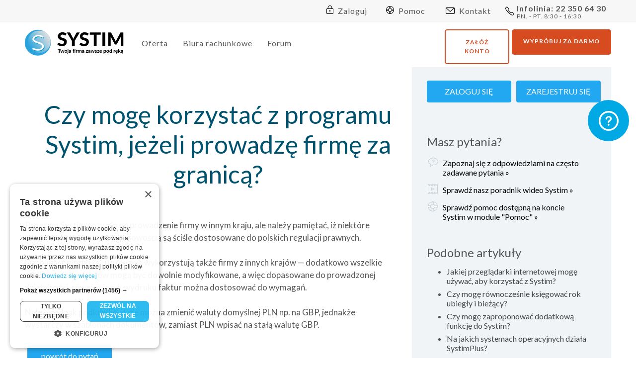

--- FILE ---
content_type: text/html; charset=UTF-8
request_url: https://www.systim.pl/q4-Czy-mog%C4%99-korzysta%C4%87-z-programu-Systim-je%C5%BCeli-prowadz%C4%99-firm%C4%99-za-granic%C4%85
body_size: 14218
content:
<!DOCTYPE html>
<html lang="pl">
	<head>
		<meta charset="utf-8">
		<meta http-equiv="X-UA-Compatible" content="IE=edge">
		<meta name="viewport" content="width=device-width, initial-scale=1.0, maximum-scale=1.0, user-scalable=0">
		<meta name="google-site-verification" content="wW4ts-m8JkACXmsXxPYTUwWUM6ck-i9e5-91KQ9h2_M" />
        <meta name="google-site-verification" content="jJktOJmJ7SKZQNHXVMQSCx7KTWYfdw1wN51JQhKc9m0" />
		
		<script type="text/javascript" charset="UTF-8" src="//cdn.cookie-script.com/s/addc2b87395267c24277cbca44af6230.js"></script>		<link href='https://fonts.googleapis.com/css?family=Lato:400,400italic,700,700italic,900,900italic,300italic,300,100italic,100&subset=latin,latin-ext' 
			rel='stylesheet' type='text/css'>
				<!-- Bootstrap -->
		<link href='https://www.systim.pl/css/bootstrap_new/bootstrap.min.css' rel='stylesheet'><link href='https://www.systim.pl/css/style.css?v=8' rel='stylesheet'>		<link href="https://www.systim.pl/css/jquery-ui.min.css" rel="stylesheet">
				<!-- jQuery (necessary for Bootstrap's JavaScript plugins) -->
		<script src="https://www.systim.pl/js/jquery.min.js"></script>
		<!-- Include all compiled plugins (below), or include individual files as needed -->
		<script src='https://www.systim.pl/js/bootstrap_new/bootstrap.min.js' async defer></script>		<!-- jQueryUI tooltip -->
		<script src="https://www.systim.pl/js/jquery-ui.min.js"></script>
        
		<script src="https://www.systim.pl/js/script.js?ver=9" async defer></script>
		<script src="https://www.systim.pl/js/main.js?v=1.1" async defer></script>
        		<!-- HTML5 shim and Respond.js for IE8 support of HTML5 elements and media queries -->
		<!-- WARNING: Respond.js doesn't work if you view the page via file:// -->
		<!--[if lt IE 9]>
		  <script src="https://oss.maxcdn.com/html5shiv/3.7.3/html5shiv.min.js"></script>
		  <script src="https://oss.maxcdn.com/respond/1.4.2/respond.min.js"></script>
		<![endif]-->
		     <link rel='canonical' href='q4-Czy-mogę-korzystać-z-programu-Systim-jeżeli-prowadzę-firmę-za-granicą' />
<title>Czy mogę korzystać z programu Systim, jeżeli prowadzę firmę za granicą? | Systim.pl</title>
		<meta name="keywords" content="za granicą poza krajem Polska Systim prowadzenie firma biznes"/>
		<meta name="robots" content="index, follow" />		<meta name="keywords" content=""  />
		<link type="image/x-icon" href="https://www.systim.pl/favicon.ico" rel="shortcut icon" />
		<link rel="icon" type="image/png" sizes="32x32" href="https://www.systim.pl/favicon-32x32.png">
		<link rel="icon" type="image/png" sizes="16x16" href="https://www.systim.pl/favicon-16x16.png">
		<link rel="apple-touch-icon" sizes="180x180" href="https://www.systim.pl/apple-touch-icon.png">
		<link rel="manifest" href="https://www.systim.pl/site.webmanifest">
		<link rel="mask-icon" href="https://www.systim.pl/safari-pinned-tab.svg" color="#5bbad5">
		<meta name="msapplication-TileColor" content="#da532c">
		<meta name="theme-color" content="#ffffff">
	<link rel="stylesheet" href="/forum/style_forum.css" type="text/css" />
    <!-- Google Tag Manager -->
        <script src="https://www.systim.pl/js/seo.js"></script>
        <script>(function(w,d,s,l,i){w[l]=w[l]||[];w[l].push({'gtm.start':
        new Date().getTime(),event:'gtm.js'});var f=d.getElementsByTagName(s)[0],
        j=d.createElement(s),dl=l!='dataLayer'?'&l='+l:'';j.async=true;j.src=
        'https://www.googletagmanager.com/gtm.js?id='+i+dl;f.parentNode.insertBefore(j,f);
        })(window,document,'script','dataLayer','GTM-584H37F5');</script>
        <!-- End Google Tag Manager -->  
	</head>
	<body onload='try { onLoadHandler() } catch(e) {}'>
        <!-- Google Tag Manager (noscript) -->
        <noscript><iframe src="https://www.googletagmanager.com/ns.html?id=GTM-584H37F5"
        height="0" width="0" style="display:none;visibility:hidden"></iframe></noscript>
        <!-- End Google Tag Manager (noscript) -->
        
    		<script src="https://apis.google.com/js/platform.js" async defer></script>

        
		<script>
            var titlePrices = ['Faktury i Magazyn','KPiR','KPiR + Płace','Kadry i Płace','Pełna Księgowość','Pełna Księgowość + Płace'];
		</script>
				<nav id='top'>
			<div class='content menu_desktop'>
				
				<div class='menu_top'>
					<div style='float:right; margin: 0px 10px;'>
					<img class='img_icon' src='/img/infolinia.png' style='float:left;margin-top:8px;' />
						<div class='infolinia' style='float:right;'>Infolinia: 22 350 64 30</div>
						<div class='infolinia_lower'>PN. - PT. 8:30 - 16:30</div>
					</div>
					
					<div class='menu_top_button'><a href='https://www.systim.pl/kontakt' class='menu_top_href'><img class='img_icon' src='/img/email.png' /> Kontakt </a></div>
					<div class='menu_top_button'><a href='https://www.systim.pl/pomoc' class='menu_top_href'><img class='img_icon' src='/img/pomoc.png' /> Pomoc </a></div>
					<div class='menu_top_button'><a class='menu_top_href btn_new-login' href="https://panel.systim.pl/login"><img class='img_icon' src='/img/zaloguj.png' /> Zaloguj </a></div>
					<!-- <div class='menu_top_button'><a class='menu_top_href btn_login'><img class='img_icon' src='/img/zaloguj.png' /> Zaloguj </a></div> -->
					<!--
					<a class='blue_btn btn_login'><span class="glyphicon glyphicon-lock" aria-hidden="true"></span> &nbsp; Zaloguj się</a>
					<a class='blue_btn' href='/zaloz_systim'>Zarejestruj się</a>
					<div class='contact_info'>
						
						<div class="fb-like" data-href="https://www.facebook.com/pages/Systim-program-do-zarz%C4%85dzania-firm%C4%85-przez-internet/564274810372572" data-width="100" data-layout="button_count" data-action="like" data-show-faces="true" data-share="true"></div>
						 &nbsp;  &nbsp; <a href='https://www.systim.pl/biuro-rachunkowe-online' style='color: #337ab7;'>znajdź biuro rachunkowe</a> &nbsp; 
					</div>
					-->
				</div>

				<div class='menu_top2'>
				<div>
					<a href='https://www.systim.pl/' class='logo'><img style='width:200px' src='https://www.systim.pl/img/logov3.svg' alt='Program do pełnej księgowości KPiR ryczałtu i faktur online' /></a>
				</div>
					<a href='https://panel.systim.pl/rejestracja' class='btn-sprobuj' onclick="wyprobuj_za_darmo('pomoc','header','WYPRÓBUJ ZA DARMO')" style='float:right;height:51.15px;width:200px;font-size:12px;'>WYPRÓBUJ ZA DARMO</a>
					<a href='https://www.systim.pl/zaloz_systim' class='btn-sprobuj-reversed' onclick="zaloz_konto('pomoc','header','ZAŁÓŻ KONTO')"  style='float:right;margin-right:5px;width:130px;font-size:12px;'>ZAŁÓŻ KONTO</a>
					<!--<a href='https://www.systim.pl/o_systim' class='menu_href'>O nas</a>-->
					<a href='https://www.systim.pl/zaloz_systim' class='menu_href'>Oferta</a>
					
					<a href='https://www.systim.pl/biura-rachunkowe-online' class='menu_href'>Biura rachunkowe</a>
					<a href='https://forum.systim.pl/' class='menu_href'>Forum</a>
					<!--<a href='https://www.systim.pl/media-o-nas' class='menu_href'>Media o nas</a>-->
																			   
																			 
									</div>
			</div>
			
						<div class='content menu_mobile'>
							<a href='/' class='logo'><img  style='width:200px' src='https://www.systim.pl/img/logov3.svg' alt='Systim - program do pełnej księgowości KPiR ryczałtu i wystawiania faktur online' /></a>
							<div class='menu_home' id='home'><span class='glyphicon glyphicon-menu-hamburger' aria-hidden='true'></span></div>
							<div class='menu_home'><a href='https://www.systim.pl/kontakt'><span class='glyphicon glyphicon-envelope' aria-hidden='true'></span></a></div>
							<div class='menu_home btn_new-login'><a href='https://panel.systim.pl/login'><span class='glyphicon glyphicon-lock' aria-hidden='true'></span></a></div>
						</div>			
			<div class='menu_sm'>
				<a href='https://www.systim.pl/o_systim' class='menu_sm_href'>O Systim</a>
				<a href='https://www.systim.pl/faq' class='menu_sm_href'>FAQ</a>
				<a href='https://www.systim.pl/zaloz_systim' class='menu_sm_href'>Cennik</a>
				<a href='https://www.systim.pl/pomoc' class='menu_sm_href'>Pomoc</a>
				<a href='https://forum.systim.pl/' class='menu_sm_href'>Forum</a>
				<a href='https://www.systim.pl/kontakt' class='menu_sm_href'>Kontakt</a>
			</div>
			<div class='content_m'>
				<div class='menu_login'>
					<div class='content_login'>
						<form id='form_login2' onsubmit='
							return ver_login(2);'
									method='post'>
									<input type='hidden' name='act' value='login' />
									<input type='text' placeholder='Nazwa konta ...' class='menu_login_input' id='konto2' style='width:250px' /><span style='font-size:18px;color:#000000;'>.systim.pl</span><br />
									<input type='text' placeholder='Login ...' class='menu_login_input' name='login' id='login2' /><br />
									<input type='password' placeholder='Hasło ...' class='menu_login_input' name='pass' id='pass2' /><br />
									<input type='submit' value='ZALOGUJ' class='menu_login_submit'/><br />
									<p><a href='https://www.systim.pl/zaloz_systim'>nie masz konta? zarejestruj się!</a></p>						</form>
					</div>
				</div>
			</div>
		</nav>
				<div class='clearboth'></div>
<script> 
		var pop1_close = false;
		var pop2_close = true;
		var monika_urlop = true;
		
		$(document).ready(function()
		{
			
			$(window).keydown(function(event)
			{
				if(event.keyCode == 13 && $('#client-phone').is(':focus')) 
				{
					send_monika_email();
					event.preventDefault();
					return false;
				}
			});
			
			var pop_array = [];
			if(monika_urlop===false)
			{
				if(pop1_close) $('.circle-1').show(5);
				else pop_array.push('#pop1');
			}
			if(pop2_close) $('.circle-2').show(5);
			else pop_array.push('#pop2');
			
			
			
			//console.log(pop_array);
			
			
			//console.log(los);
			window.setTimeout(function(){var los = pop_array[getRandomInt(0, pop_array.length)];$(los).slideDown('fast',function(){
				if(los = '#pop1')
				{
					$('#client-phone').focus();
				}					
			})}, 50);
			
		});

		
		function send_monika_email()
		{
			var phone = $('#client-phone').val();
			$.ajax(
			{
				method: 'POST',
				url: 'receive_systim',
				data: { act: 'monika_email', telefon:phone, c:'0bcd129b2b1b9b4c7b2e04b9ea1e9e99' } 
			})
			.done(function( msg ) {
				var json = JSON.parse(msg);
				console.log(json);
				if(json.info == 'ok')
				{
					$('#pop1').find('.pop-alert').html('Dziękujemy za informację, skontaktujemy się niebawem.');
					$('.pop-alert').css({'color':'green'});
				}
				else 
				{
					$('#pop1').find('.pop-alert').html('Podany numer jest nieprawidłowy, popraw numer i spróbuj ponownie.');
					$('.pop-alert').css({'color':'red'});
				}
			});
		}
		var movieBIG = false;

	</script><script>function show_yt(){$("#pop2").html('<div class="pop-circle"><img src="https://www.systim.pl/images/popup/info.png"/></div></div><div class="pop-full" style="background: #00769f; border: 1px solid #0090c2;  border-bottom: 0;"><img src="https://www.systim.pl/images/popup/close.png" onclick="pop2close();" class="pop-close-button" /><div class="pop-title pop-full">Czy możemy pomóc?<div class="pop-sub-title">Zobacz krótki film przedstawiający możliwości programu Systim</div></div></div><div class="pop-body" style="background: #00769f; border: 1px solid #0090c2; border-top: 0; padding-top: 6px;"><div class="ukryj" style="display: inline; margin-left: 70px; color: white;">Dla firm</div><div class="ukryj" style="display: inline; margin-left: 126px; color: white;">Dla księgowych</div></br><div style="display: inline"><iframe style="display:none;" id="systimvideo"  width="520" height="320" src="https://www.youtube.com/embed/IhiT8eExmgc?autoplay=0&showinfo=0" frameborder="0" gesture="media" allow="encrypted-media" allowfullscreen allowscriptaccess="always"></iframe><img style="width: 200px; cursor: pointer;" src="https://www.systim.pl/images/popup/movie.png" onclick="show_systim_movie_id(systimvideo);"/></div><div style="display: inline; margin-left: 10px;"><iframe style="display:none;" id="systimvideo2"  width="520" height="320" src="https://www.youtube.com/embed/dx2n81dRCAs" frameborder="0" gesture="media" allow="encrypted-media" allowfullscreen allowscriptaccess="always"></iframe><img style="width: 200px; cursor: pointer;" src="https://www.systim.pl/images/popup/movie2.png" onclick="show_systim_movie_id(systimvideo2);"/></div>'); $(".pop-movie").css("width", "413px"); $(".pop-movie").css("height", "400px"); $(".pop-movie").css("right", "calc(50% - 205px)");}</script><div class='circle-1 hidden-sm' onclick ='$(this).hide();
		$("#pop1").slideDown("fast",function(){ 
			$("#client-phone").focus();
		});
		$("#pop1").find(".pop-circle").show();'><figure style='background: #00a9e3'><img src='https://www.systim.pl//images/popup/phoneMe.png' /></figure></div><div class='circle-2 hidden-sm' 
		onclick='$(this).hide();
		show_yt();
		$("#pop2").slideDown("fast");
		$("#pop2").find(".pop-circle").show();'><figure style='background: #00a9e3' class='hide_phone'><img src='https://www.systim.pl//images/popup/showMe.png' /></figure></div><div class='pop-up hidden-sm' id='pop1' style='padding-top: 60px; background: transparent'>
		<div class='pop-circle-box pop-full'><div class='pop-circle'><img src='https://www.systim.pl//images/popup/phone.png'/></div></div>
		<div class='pop-header pop-full' style='border: 1px #0090c2 solid;border-bottom: 0;'>
			<img src='https://www.systim.pl//images/popup/close.png' onclick='pop1close();' class='pop-close-button' />
			<div class='pop-title pop-full'>
				Masz pytanie w sprawie oferty?
				<div class='pop-sub-title'>
					Podaj swój numer telefonu a oddzwonimy w najbliższym dniu roboczym
				</div>
			</div>
			
		</div>
		<div class='pop-body pop-full' style='background: #FFF;border-left: 1px #0090c2 solid;border-right: 1px #0090c2 solid;'>
			 
			<div class='pop-content'>
			<form class='form-inline' role='form' method='post' >
			
				<div class='form-group row'>
					<div class='col-xs-2'><label style='color:#b8b8b8;' for='client-phone' id='label-client-phone'>+48</label></div>
					<div class='col-xs-6'><input type='text' class='form-control' id='client-phone' name='client-phone'></div>
					<div class='col-xs-4'><button class='btn btn-systim' type='button' onclick='send_monika_email();return false;'> Wyślij</button></div>
				</div>
				
			</form>
			<span style='color:red;' class='pop-alert'></span>
			</div> 
		</div>
	</div>
	
	<div class='pop-movie  hidden-sm' id='pop2' style='background: transparent; padding-top: 60px;'>
		
	</div><div class='content content_tablet content_mobile'>
		<div class='nowySectionRodzic'>
			<div class='nowySectionDziecko1'>
				<div id='forum_container'>	<section id='podstrona' itemscope itemtype="https://schema.org/FAQPage">
	
		<div class='content content_tablet content_mobile' itemscope itemprop="mainEntity" itemtype="https://schema.org/Question">
	
			<div class='text-center tx-lef'>
				<h1 class='title_h1 margin_h1' style="font-size: 50px;" itemprop="name">
					Czy mogę korzystać z programu Systim, jeżeli prowadzę firmę za granicą?				</h1>
			</div>
            			<div style="margin-right: 20px" itemscope itemprop="acceptedAnswer" itemtype="https://schema.org/Answer">
				<div itemprop="text" class='articleContent'>
					Program Systim pozwala na prowadzenie firmy w innym kraju, ale należy pamiętać, iż niektóre opcje, np. te związane z księgowością są ściśle dostosowane do polskich regulacji prawnych.<br />
<br />
Natomiast moduł fakturowania wykorzystują także firmy z innych krajów — dodatkowo wszelkie szablony dokumentów mogą być dowolnie modyfikowane, a więc dopasowane do prowadzonej działalności, również język wydruku faktur można dostosować do wymagań.<br />
<br />
Należy jednak podkreślić, iż nie można zmienić waluty domyślnej PLN np. na GBP, jednakże wystarczy w szablonach dokumentów, zamiast PLN wpisać na stałą walutę GBP.				</div><br />
				<a href='pomoc' class='blue_button' style="text-align: center;">powrót do pytań</a>
			</div>
		
		</div>
	</section>
	<table class='thread'><div id='goodAlertPlace'></div></table>
	<div class='forum_form' id='reply_panel'>
	<h1>Skomentuj</h1>
	<form method='post' action='?act=saveKomentarz' onsubmit='return verify_form(verify_fields);'>
	<script type="text/javascript">
	function showMyCaptcha()
	{
		var displayStyle = document.getElementById("recaptcha").style.display;
		if(displayStyle == "none")
			document.getElementById("recaptcha").style.display = "initial";
	}
	</script>
	<label for='autor' style='
		font-weight: normal;
		'>Twoje imię / pseudonim:*</label>
			<input type='text' name='autor' id='autor' class='field userAnsFiled'  style='
				border: 2px solid rgb(225,225,225);
				' maxlength='200' value='' />
			<div class='label_error'></div>
			<label for='tresc' style='
		font-weight: normal;
		'>Komentarz:*</label>
			<textarea name='tresc' id='tresc' class='field large' style='
				border: 2px solid rgb(225,225,225);
				width: 90%;
				'></textarea>
			<div class='label_error'></div>
			<input type='checkbox' name='rules' id='rules' class='checkbox' onclick='showMyCaptcha();' value='1' />
			<label class='regular' for='rules'> * Oświadczam, że przeczytałem i zapoznałem się z
			<a href='/regulamin.php' target'_blank'>regulaminem świadczenia usług</a>
			i akceptuję w całości jego postanowienia.</label>
			<div class='label_error'></div>
			<div id='recaptcha' class='g-recaptcha' data-sitekey='6Le4JR8TAAAAANlzKJi2MspRitmGKNEIYHnnRQXT' style='display: none'></div>
			<div class='label_error'></div><button class='orange_button_send'>WYŚLIJ KOMENTARZ</button>
		</form><br><hr><br></div></div></div><div class='nowySectionDziecko2' style='margin-top: 155px'><div class='Adiv_rodzic'><div class='Adiv_dziecko1'><a href='https://forum.systim.pl/index.php?act=loginpanel&redirect=pomoc' style='margin-left: 20px;' class='blue_button'>ZALOGUJ SIĘ</a></div><div class='Adiv_dziecko2'><a href='https://forum.systim.pl/index.php?act=registerpanel&redirect=pomoc' class='blue_button'>ZAREJESTRUJ SIĘ</a></div></div><br><br><br>
				<font class='section2Title'>
					Masz pytania?
				</font>
				<div class='section2Help'>
				
				<a style='text-decoration:none !important; color: black !important;' href="https://www.systim.pl/pomoc"><table>
					<tr>
						<td style='background-color: rgb(240,244,246);'>
							<div><img style='margin: -2px 7px 0 0;' align='left' src='/img/forum_ask.png'/></div>
						</td>
						<td style='background-color: rgb(240,244,246);'>
							<div class='section2Helps'>Zapoznaj się z odpowiedziami na często <br>zadawane pytania &raquo;</div>
						</td>
					</tr>
				</table></a>
				<div style='margin:6px;'></div>
				<a style='text-decoration:none !important; color: black !important;' href="https://www.systim.pl/m/index.php"><table>
					<tr>
						<td style='background-color: rgb(240,244,246);'>
							<div><img style='margin: -2px 7px 0 0;' align='left' src='/img/forum_video.png'/></div>
						</td>
						<td style='background-color: rgb(240,244,246);'>
							<div class='section2Helps'>Sprawdź nasz poradnik wideo Systim &raquo;</div>
						</td>
					</tr>
				</table></a>
				<div style='margin:6px;'></div>
				<a style='text-decoration:none !important; color: black !important;' href="https://www.systim.pl/pomoc"><table>
					<tr>
						<td style='background-color: rgb(240,244,246);'>
							<div><img style='margin: -2px 7px 0 0;' align='left' src='/img/forum_help.png'/></div>
						</td>
						<td style='background-color: rgb(240,244,246);'>
							<div class='section2Helps'>Sprawdź pomoc dostępną na koncie Systim w module "Pomoc" &raquo;</div>
						</td>
					</tr>
				</table></a>
			</div><font class='section2Title'>Podobne artykuły</font><div class='section2Help'><ul><li style='line-height: 1.2; padding-bottom: 7px'><a href='/q34-Jakiej-przeglądarki-internetowej-mogę-używać-aby-korzystać-z-Systim' class='ciemny_link'>Jakiej przeglądarki internetowej mogę używać, aby korzystać z Systim?</a></li><li style='line-height: 1.2; padding-bottom: 7px'><a href='/q285-Czy-mogę-równocześnie-księgować-rok-ubiegły-i-bieżący' class='ciemny_link'>Czy mogę równocześnie księgować rok ubiegły i bieżący?</a></li><li style='line-height: 1.2; padding-bottom: 7px'><a href='/q30-Czy-mogę-zaproponować-dodatkową-funkcję-do-Systim' class='ciemny_link'>Czy mogę zaproponować dodatkową funkcję do Systim?</a></li><li style='line-height: 1.2; padding-bottom: 7px'><a href='/q249-Na-jakich-systemach-operacyjnych-działa-SystimPlus' class='ciemny_link'>Na jakich systemach operacyjnych działa SystimPlus?</a></li><li style='line-height: 1.2; padding-bottom: 7px'><a href='/q338-Czy-mogę-wykonać-przekierowanie-z-własnej-domeny' class='ciemny_link'>Czy mogę wykonać przekierowanie z własnej domeny?</a></li><li style='line-height: 1.2; padding-bottom: 7px'><a href='/q33-Za-jakie-lata-obrotowe-mogę-wygenerować-CIT-8' class='ciemny_link'>Za jakie lata obrotowe mogę wygenerować CIT-8?</a></li><li style='line-height: 1.2; padding-bottom: 7px'><a href='/q266-Dlaczego-nie-mogę-pobrać-deklaracji-w-formacie-kedu' class='ciemny_link'>Dlaczego nie mogę pobrać deklaracji w formacie kedu?</a></li><li style='line-height: 1.2; padding-bottom: 7px'><a href='/q300-Gdzie-mogę-zmienić-dane-aby-wysyłając-e-mail-np.-o-przypomnieniu-o-niezapłaconej-fakturze-odbiorca-widział-od-kogo-dostał-tą-wiadomość' class='ciemny_link'>Gdzie mogę zmienić dane, aby wysyłając e-mail np. o przypomnieniu o niezapłaconej fakturze odbiorca widział od kogo dostał tą wiadomość?</a></li><li style='line-height: 1.2; padding-bottom: 7px'><a href='/q32-Czy-mogę-wystawiać-paragony-fiskalne-(i-je-drukować)-w-Systim' class='ciemny_link'>Czy mogę wystawiać paragony fiskalne (i je drukować) w Systim?</a></li><li style='line-height: 1.2; padding-bottom: 7px'><a href='/q472-Czy-program-dostępny-jest-w-innych-wersjach-językowych' class='ciemny_link'>Czy program dostępny jest w innych wersjach językowych?</a></li></ul></div></div></div></section></div></div></div>			<section id='fb_footer' style=''>
			
				<div class='content content_tablet3 content_mobile' style='margin-top:80px;'>
						<div class='opinie_footer'>
							<div class='opinie_footer_arr_left'><img src='/img/arr_left2.png' alt='' class='arr_left2' /></div>
							<div class='opinie_footer_content'>
								<img src='https://www.systim.pl/img/footer-opinie.png'/><br><br>
								<h3>Opinie naszych klientów</h3>
								
								<div class='opinia_footer_1 opinia_box2_1'>
																	<div class='opinia_tab'>
									<img src='https://www.systim.pl/img/opinia.png'/><br>
										<div class='title_opinia'>
											<strong>Marian</strong>
											<br>
											<span class='gray'>specjalista ds. obsługi sklepu internetowego</span>
										</div>
										<p>Dziękuję za możliwość założenia własnego sklepu internetowego wraz z pełną obsługą programu Systim. Dziękuję również za wprowadzenie możliwości zmiany wizualnej sklepu - kody CSS i JavaScript. Jesteście najlepsi w swojej branży :) </p>
									</div>
																	<div class='opinia_tab'>
									<img src='https://www.systim.pl/img/opinia.png'/><br>
										<div class='title_opinia'>
											<strong>Arkadiusz K.</strong>
											<br>
											<span class='gray'>właściciel mikro firmy</span>
										</div>
										<p>Systim to ciągle rozwijające się narzędzie, a dodatkowo na zamówienie wprowadzono bardzo ważną dla mnie funkcję, to niesamowite. Polecam testować, program jest niezawodny.</p>
									</div>
																	<div class='opinia_tab'>
									<img src='https://www.systim.pl/img/opinia.png'/><br>
										<div class='title_opinia'>
											<strong>Robert K.</strong>
											<br>
											<span class='gray'>prezes</span>
										</div>
										<p>Ja przy Systimie zostaję na stałe, ze względu na funkcjonalność i bardzo dobry kontakt z obsługą techniczną.</p>
									</div>
																</div>
								<div class='opinia_footer_1 opinia_box2_2'>
																	<div class='opinia_tab'>
									<img src='https://www.systim.pl/img/opinia.png'/><br>
										<div class='title_opinia'>
											<strong>Maciej</strong>
											<br>
											<span class='gray'>firma spedycyjna</span>
										</div>
										<p>Systim to nie tylko <a href='http://www.systim.pl/'><strong>program do faktur</strong></a>, ale też <a href='http://www.systim.pl/'>księgowość internetowa</a>, magazyn i płatności - dlatego jego wybór jest czymś oczywistym dla każdej rozwijającej się firmy.</p>
									</div>
																	<div class='opinia_tab'>
									<img src='https://www.systim.pl/img/opinia.png'/><br>
										<div class='title_opinia'>
											<strong>Krzysztof W.</strong>
											<br>
											<span class='gray'>właściciel firmy</span>
										</div>
										<p>Dziękuję serdecznie za szybkie rozwiązanie problemu. Od początku naszej współpracy macie nastawienie pro-klient, stąd zawsze polecam i dalej będę Wasze usługi.</p>
									</div>
																	<div class='opinia_tab'>
									<img src='https://www.systim.pl/img/opinia.png'/><br>
										<div class='title_opinia'>
											<strong>Tadeusz B.</strong>
											<br>
											<span class='gray'>specjalista ds. obsługi magazynu</span>
										</div>
										<p>Ludzkie podejście, miła obsługa, dopracowany program.</p>
									</div>
																</div>
								<div class='opinia_footer_1 opinia_box2_3'>
																	<div class='opinia_tab'>
									<img src='https://www.systim.pl/img/opinia.png'/><br>
										<div class='title_opinia'>
											<strong>Andrzej W.</strong>
											<br>
											<span class='gray'>właściciel rodzinnej firmy handlowej</span>
										</div>
										<p>... w końcu znalazłem narzędzie które pozwoliło zinformatyzować moją firmę, i to tak niewielkim kosztem ...</p>
									</div>
																	<div class='opinia_tab'>
									<img src='https://www.systim.pl/img/opinia.png'/><br>
										<div class='title_opinia'>
											<strong>Anna M.</strong>
											<br>
											<span class='gray'>firma transportowa</span>
										</div>
										<p>... myśląc o rozwoju firmy potrzebujemy nie programu komputerowego, ale partnera, który rozumie potrzeby firmy z sektora MSP ...</p>
									</div>
																	<div class='opinia_tab'>
									<img src='https://www.systim.pl/img/opinia.png'/><br>
										<div class='title_opinia'>
											<strong>Marta</strong>
											<br>
											<span class='gray'>przedsiębiorca</span>
										</div>
										<p>Gdy zakładałam firmę nawet nie wiedziałam <a href='http://www.systim.pl/'>jak wystawić fakturę</a>. Z Systim okazało się to wręcz śmiesznie proste.</p>
									</div>
																</div>
								<div class='opinia_footer_1 opinia_box2_4'>
																	<div class='opinia_tab'>
									<img src='https://www.systim.pl/img/opinia.png'/><br>
										<div class='title_opinia'>
											<strong>Marek S.</strong>
											<br>
											<span class='gray'>dyrektor firmy transportowej</span>
										</div>
										<p>Zaufałem Wam i nie żałuje, dobra robota! Program ciągle doskonalony, wszystkie wątpliwości lub braki - rozwiązywane przez Państwa w kilkaście minut, pomoc techniczna - natychmiastowa. Nie znam lepszego programu za taką cenę i tak dobrej obsługi technicznej, to dobrze o Was świadczy.</p>
									</div>
																	<div class='opinia_tab'>
									<img src='https://www.systim.pl/img/opinia.png'/><br>
										<div class='title_opinia'>
											<strong>Marcin Jabłoński</strong>
											<br>
											<span class='gray'>współwłaściciel firmy handlowej import-export</span>
										</div>
										<p>Systim to doskonały <a href='http://www.systim.pl/'><strong>program do faktur online</strong></a>, pozwalający na komunikację między naszymi biurami w całej Polsce i za granicą.</p>
									</div>
																	<div class='opinia_tab'>
									<img src='https://www.systim.pl/img/opinia.png'/><br>
										<div class='title_opinia'>
											<strong>Jan B.</strong>
											<br>
											<span class='gray'>właściciel mikroprzedsiębiorstwa</span>
										</div>
										<p>Program nie jest doskonały, natomiast jest najpełniejszy ze wszystkich, jakie testowaliśmy. Nikt inny nie proponuje tyle rozwiązań co Systim.</p>
									</div>
																</div>
								<div class='opinia_footer_1 opinia_box2_5'>
																	<div class='opinia_tab'>
									<img src='https://www.systim.pl/img/opinia.png'/><br>
										<div class='title_opinia'>
											<strong>Marcin Z.</strong>
											<br>
											<span class='gray'>firma dystrybucyjna</span>
										</div>
										<p>W końcu program, w którym mogę zarządzać kilkunastoma magazynami w całej Polsce. Dziękuję. </p>
									</div>
																	<div class='opinia_tab'>
									<img src='https://www.systim.pl/img/opinia.png'/><br>
										<div class='title_opinia'>
											<strong>Marek S.</strong>
											<br>
											<span class='gray'>dyrektor firmy transportowej</span>
										</div>
										<p>Zaufałem Wam i nie żałuje, dobra robota! Program ciągle doskonalony, wszystkie wątpliwości lub braki - rozwiązywane przez Państwa w kilkaście minut, pomoc techniczna - natychmiastowa. Nie znam lepszego programu za taką cenę, to dobrze o Was świadczy.</p>
									</div>
																	<div class='opinia_tab'>
									<img src='https://www.systim.pl/img/opinia.png'/><br>
										<div class='title_opinia'>
											<strong>Marta F.</strong>
											<br>
											<span class='gray'>właścicielka biura tłumaczeń</span>
										</div>
										<p>... to dokładnie to czego szukałam [...] a w momencie, gdy zabrakło mi ważnej funkcji, szybko wprowadzono ją na zamówienie ...</p>
									</div>
																</div>
								<div class='opinia_footer_1 opinia_box2_6'>
																	<div class='opinia_tab'>
									<img src='https://www.systim.pl/img/opinia.png'/><br>
										<div class='title_opinia'>
											<strong>Tatiana K.</strong>
											<br>
											<span class='gray'>Dyrektor ds. obsługi zamówień</span>
										</div>
										<p>Nowości prawne wdrażane są błyskawicznie, a obsługa klienta rozwiąże każdy problem.</p>
									</div>
																	<div class='opinia_tab'>
									<img src='https://www.systim.pl/img/opinia.png'/><br>
										<div class='title_opinia'>
											<strong>Wojtek</strong>
											<br>
											<span class='gray'>księgowy</span>
										</div>
										<p>Obsługa pełnej księgowości, dzięki Systim jest niewiarygodnie prosta. Polecam.</p>
									</div>
																	<div class='opinia_tab'>
									<img src='https://www.systim.pl/img/opinia.png'/><br>
										<div class='title_opinia'>
											<strong>Mirosław B.</strong>
											<br>
											<span class='gray'>właściciel własnej firmy</span>
										</div>
										<p>Good job! Program niezastąpiony w naszej firmie od lat. Wystawianie faktur to jedno kliknięcie myszką.</p>
									</div>
																</div>
								<div class='opinia_footer_1 opinia_box2_7'>
																	<div class='opinia_tab'>
									<img src='https://www.systim.pl/img/opinia.png'/><br>
										<div class='title_opinia'>
											<strong>Leszek Jankowski</strong>
											<br>
											<span class='gray'>dyrektor oddziału</span>
										</div>
										<p>Szybka faktura dla klienta? Z Systim to nic prostszego, dlatego wybrałem właśnie ten program. Dużą zaletą jest też to, że jest to również <a href='http://www.systim.pl/'><strong>program do KPiR</strong></a> i wystawiania umów.</p>
									</div>
																	<div class='opinia_tab'>
									<img src='https://www.systim.pl/img/opinia.png'/><br>
										<div class='title_opinia'>
											<strong>Tomasz</strong>
											<br>
											<span class='gray'>właściciel firmy produkcyjnej</span>
										</div>
										<p>Na rynku są różne <a href='http://www.systim.pl/'>programy magazynowe,</a> ale wśród nich Systim wyróżnia się wygodą obsługi, szybkością działania i niezawodnością. Polecam.</p>
									</div>
																	<div class='opinia_tab'>
									<img src='https://www.systim.pl/img/opinia.png'/><br>
										<div class='title_opinia'>
											<strong>Małgorzata W.</strong>
											<br>
											<span class='gray'>właściciel firmy</span>
										</div>
										<p>Świetny program, bardzo przyjazny i czytelny dla użytkownika. Poleciłam program paru znajomym firmom w Warszawie. Filmy instruktażowe bardzo pomocne. Dziękujemy.</p>
									</div>
																</div>
								<div class='opinia_footer_1 opinia_box2_8'>
																	<div class='opinia_tab'>
									<img src='https://www.systim.pl/img/opinia.png'/><br>
										<div class='title_opinia'>
											<strong>Mirek</strong>
											<br>
											<span class='gray'>specjalista ds. obsługi zamówień</span>
										</div>
										<p>Cieszę się zmianami jakie ciągle wprowadzacie. Program zrobił ogromny postęp wizualny i funkcjonalny względem samego początku i duży plus za ciągły rozwój. Ciesze się, że śledzicie Państwo na bieżąco przepisy prawa i wymagane obowiązki, dzięki czemu program ciągle jest aktualny z zobowiązującymi przepisami, a zmiany trafiają do systemu dużo szybciej i mogę się z nimi zapoznać. Szacunek do klienta i indywidualne podejście, to Was bardzo wyróżnia. </p>
									</div>
																	<div class='opinia_tab'>
									<img src='https://www.systim.pl/img/opinia.png'/><br>
										<div class='title_opinia'>
											<strong>Martyna K.</strong>
											<br>
											<span class='gray'>kierownik ds. kadr i płac</span>
										</div>
										<p>... Bardzo, bardzo dziękuję! udało się dodać zwolnienie - wszystko jak Państwo piszą, przepraszam, że byłam taka uciążliwa, ale to pierwsza lista płac, którą tworzę (u Was) i stąd wiele pytań... system jest ogólnie świetny a wsparcie techniczne chyba najlepsze na jakie trafiłam :):) ...</p>
									</div>
																	<div class='opinia_tab'>
									<img src='https://www.systim.pl/img/opinia.png'/><br>
										<div class='title_opinia'>
											<strong>Marcin Cz.</strong>
											<br>
											<span class='gray'>tester programów</span>
										</div>
										<p>Po przejściu przez wszystkie funkcjonalności programu - jest to nieporównywalny mechanizm we wszystkim.</p>
									</div>
																</div>
								<div class='opinia_footer_1 opinia_box2_9'>
																	<div class='opinia_tab'>
									<img src='https://www.systim.pl/img/opinia.png'/><br>
										<div class='title_opinia'>
											<strong>Agnieszka Mielska</strong>
											<br>
											<span class='gray'>sklep internetowy</span>
										</div>
										<p>Bardzo dziękuję za wprowadzenie obsługi drukarek fiskalnych - w końcu mogę wszystko robić w jednym programie, a nie w trzech jak dotychczas.</p>
									</div>
																	<div class='opinia_tab'>
									<img src='https://www.systim.pl/img/opinia.png'/><br>
										<div class='title_opinia'>
											<strong>Andrzej Jastrzębski</strong>
											<br>
											<span class='gray'>właściciel firmy handlowej</span>
										</div>
										<p>... to jedyny <a href='http://www.systim.pl/'><strong>program do wystawiania faktur</strong></a> online z którego mogę bez problemu wydrukować kilkanaście faktur na raz, bez żadnych problemów z marginesami czy ustawieniami przeglądarki ...</p>
									</div>
																	<div class='opinia_tab'>
									<img src='https://www.systim.pl/img/opinia.png'/><br>
										<div class='title_opinia'>
											<strong>Zdzisław W.</strong>
											<br>
											<span class='gray'>właściciel rodzinnej firmy produkcyjnej</span>
										</div>
										<p>Niemalże codziennie widzę zmiany w systemie, ostatnio nawet ulepszona została szata graficzna. Oby tak dalej, cieszę się że mogę z Wami współpracować, bo widać, że zarówno pracownicy obsługi klienta jak i dbający o jakość produktu nie spoczywają na laurach.</p>
									</div>
																</div>
								<div class='opinia_footer_1 opinia_box2_10'>
																	<div class='opinia_tab'>
									<img src='https://www.systim.pl/img/opinia.png'/><br>
										<div class='title_opinia'>
											<strong>Zbigniew B.</strong>
											<br>
											<span class='gray'>kierownik działu sprzedaży</span>
										</div>
										<p>... porównanie cenników mówi samo za siebie [...] przeszliśmy na <b>program do faktur</b> Systim bo po prostu jest taniej ...</p>
									</div>
																	<div class='opinia_tab'>
									<img src='https://www.systim.pl/img/opinia.png'/><br>
										<div class='title_opinia'>
											<strong>Marcin Cz.</strong>
											<br>
											<span class='gray'>właściciel sklepu internetowego</span>
										</div>
										<p>Obsługa drukarki fiskalnej i integracja Allegro z Systim - czysta bajka. Polecam i dziękuję.</p>
									</div>
																</div>

							</div>
							<div class='opinie_footer_arr_right'><img src='/img/arr_right2.png' alt='' class='arr_right2' /></div>
							<div class='clearboth'></div>
						</div>	   
					<div class='clearboth'></div>
				</div>
							<div class='content content_tablet3 content_mobile'>
				<section class='rating-widget'>

				  <!-- Ocena strony -->
				  <div class='rating-stars text-center'>
					<p>Czy informacje na tej stronie były pomocne? </p>
					<ul id='stars'>
					  <li class='star' title='1' data-value='1'>★</li>
					  <li class='star' title='2' data-value='2'>★</li>
					  <li class='star' title='3' data-value='3'>★</li>
					  <li class='star' title='4' data-value='4'>★</li> 
					  <li class='star' title='5' data-value='5'>★</li>
										</ul>
				  </div>
				  
				  <div class='success-box' style="display: none;">
					<div class='clearfix'></div>
					
					<div class='text-message'></div>
					<div class='clearfix'></div> 
					<form class="" onsubmit="return false;" id="regform" method="post" style='padding:0;'>
					<div> 
						<textarea rows="4" cols="74" id="opis" name="opis" placeholder="Wpisz swoją wiadomość ... " style="display: none;"></textarea>
						<input type="hidden" name="gwiazdka" id="gwiazdka" value="" />
						<input type="hidden" name="adres" id="adres" value="" />
						<input type="hidden" name="idgwiazki" id="idgwiazki" value="" />
						<input type="button" name="submit_star" id="submit_star" class="save_btn" onclick='opiniaUpdate();' value="Wyślij" style="display: none;" />  
					</div>
					</form>	
					<div class='clearfix'></div>
				  </div>
				  
				</section>
				</div> 
				<script language='JavaScript' type='text/javascript'>

				function opiniaUpdate()
				{
					var opis = ge("opis").value;
					var idgwiazki = ge("idgwiazki").value;
					var gwiazdka = ge("gwiazdka").value;
					if(gwiazdka > 0 && gwiazdka < 6) {
						$.ajax({url : "https://www.systim.pl/receive_systim?act=opiniaUpdate&c=3e6fec80a98cfc2be9a026e9868cd18e&idgwiazki="+idgwiazki+"&opis="+opis, success: function(result){
						   alert('Dziękujemy za wysłanie wiadomości.');
						   $('.success-box').fadeOut(200);
						  }});
					}
				}
		
				$('#stars li').on('click', function(){
					if(!cookieStar(window.location.pathname)){
						var onStar = parseInt($(this).data('value'), 10); // Gwiazdka aktualnie zaznaczona
						var stars = $(this).parent().children('li.star');
						 console.log(this);
						for (i = 0; i < stars.length; i++) {
						  $(stars[i]).removeClass('selected');
						}
						
						for (i = 0; i < onStar; i++) {
						  $(stars[i]).addClass('selected');
						}

						// Odpowiedź po kliknięciu gwiazdek
						var ratingValue = parseInt($('#stars li.selected').last().data('value'), 10);
						var msg = "";
						if (ratingValue > 4) {
							msg = "Dziękujemy za podzielenie się swoją opinią. Oceniłeś stronę na " + ratingValue + " gwiazdek.";
						}
						else {
							msg = "Dziękujemy za podzielenie się swoją opinią. Co moglibyśmy usprawnić na tej stronie?";
						} 
						$('#gwiazdka').val(ratingValue);
						$('#adres').val(window.location.pathname);
						cookieStarAdd(ratingValue);
						
						responseMessage(msg, ratingValue); 
 
						if(ratingValue > 0 && ratingValue < 6) {
							$.ajax({url : "https://www.systim.pl/receive_systim?act=opinia&c=a9e451cc5cbf3a7ef2902a295c85d1da&gwiazdka="+ratingValue+"&adres="+window.location.pathname, success: function(result){
							   $('#idgwiazki').val(result);
							  }});
						}
					}
					
				  });
				  try
				  {
					var inputList = $('input.ksiegowosc_form_radio');
					for (var i = inputList.length - 1; i >= 0; i--) {
						$(inputList[i]).prettyCheckable();
					}
				  }
				  catch(e){}
				  
				  try
				  {
					var inputList = $('input.ksiegowosc_form_checkbox');
					for (var i = inputList.length - 1; i >= 0; i--) {
						$(inputList[i]).prettyCheckable();
					}					
				  }
				  catch(e){}
				
				</script>
				 
			</section>
						
			<div class='content text-center' style='' >
				<div class='wyprobuj'>
					<a href='https://panel.systim.pl/rejestracja' onclick="wyprobuj_za_darmo('pomoc','footer')" class='btn_orange3 btn_te' style='width:100%;max-width:470px;display:inline-block;margin-top:15px;'>Wersja DEMO - przetestuj za darmo!</a>
					<a href='https://www.systim.pl/zaloz_systim'  onclick="zaloz_konto('pomoc','footer')" class='btn_orange3 btn_te' style='width:100%;max-width:470px;display:inline-block;margin-top:15px;'>Załóż konto Systim w 15 sekund!</a>
					<br /><br /><br />
				</div>
				<div class='clearboth'></div>	
					 
			</div>

			
		
		<div id='newsletter'>
			<div class='content'>
				<div class='adres_box'>
					<div class='adres_box_part'>
						<h5>KONTAKT</h5>
						<div style='float:left;margin-right:10px;'><img src='/img/adres.png'/><br><br><br><br><br><img src='/img/infolinia-white.png'/></div>
						<div style='float:right;'>
							<span style='font-weight: bold;'>Adres </span><br>
							<span style='letter-spacing:1px;'>Systim sp. z o.o. <br>
							ul.Morska 149 U2 <br>
							Gdynia 81-222 <br>
							<br></span>
							<span style='font-weight: bold;'>Infolinia: </span><br>
							<span style='letter-spacing:1px;'>22 350 64 30 <br>
							pn - pt: 8:30 - 16:30 <br></span>
							<br>
						</div>
						<div class='clearboth'></div>
						<div>
							<img src='/img/email-white.png' style='vertical-align:unset;'/> <span style='font-weight:bold;margin-left:5px;'><a href='mailto://kontakt@systim.pl'> kontakt@systim.pl</a> </span><br>
							<br>
							<img src='/img/facebook.png' style='vertical-align:unset;'/> <span style='font-weight:bold;margin-left:5px;'><a href ='https://www.facebook.com/Systim.program.do.faktur.magazynu.i.ksiegowosci/'>Zobacz Fanpage </a></span>
						</div>
					</div>
					<div class='adres_box_part' style='line-height:1.8;'>
						<h5>OFERTA</h5>
						<a href='https://www.systim.pl/program-do-ksiegowosci'>Program do księgowości</a> <br>
						<a href='https://www.systim.pl/ksiegowosc-online'>Księgowość online</a> <br>
						<a href='https://www.systim.pl/program-do-kadr-i-plac'>Program do kadr i płac</a> <br>
						<a href='https://www.systim.pl/program-do-kpir'>Program do KPiR</a> <br>
						<a href='https://www.systim.pl/program-dla-biura-rachunkowego'>Program dla biura rachunkowego</a> <br>
						<a href='https://www.systim.pl/program-do-magazynu'>Program do magazynu</a> <br>
						<a href='https://www.systim.pl/kadry-i-place'>Program kadry i płace</a> <br>
						<a href='https://www.systim.pl/program-do-faktur'>Program do faktur</a> <br>
						<a href='https://www.systim.pl/program-do-pelnej-ksiegowosci'>Program do pełnej księgowości</a> <br>
						<a href='https://www.systim.pl/biuro-rachunkowe-online'>Biuro rachunkowe</a> <br>
                        <a href='https://www.systim.pl/program-do-citu-estonskiego'>Program do CIT-u estońskiego</a> <br>
                        <a href='https://www.systim.pl/q479-Integracja-z-systemem-KSeF-w-Systim---jak-wystawia%C4%87-faktury-jak-pobiera%C4%87-faktury-od-kontrahent%C3%B3w'>Integracja z KSeF</a> <br />
                        <a href='https://www.systim.pl/dzialalnosc-nierejestrowana'>Program do działalności nierejestrowanej</a> <br>
                        <a href='https://iksiegowa.pl'>Ogólnopolskie biuro rachunkowe</a> <br>
					</div>
					<div class='adres_box_part' style='line-height:1.8;'>
						<h5>POMOC</h5>
						<a href='https://forum.systim.pl'>Forum</a> <br>
						<a href='https://www.systim.pl/pomoc'>Pomoc</a> <br>
						<a href='https://www.systim.pl/m/index'>Filmy instruktażowe</a> <br>
						<a href='https://www.systim.pl/kalkulator-podatkowy-roczny-2025'>Kalkulator podatkowy dla firm B2B 2025</a><br />
                        <a href='https://www.systim.pl/program-do-faktur-online'>Program do faktur</a> <br><br>
                    
                        
                        <a href='https://www.systim.pl/automatyzacja-ksiegowosci'>Automatyzacja Księgowości</a> <br>
                        <a href='https://www.systim.pl/program-ksiazka-przychodow-i-rozchodow'>Program Książka Przychodów i Rozchodów</a> <br>
                        <a href='https://www.systim.pl/program-kadrowo-placowy'>Program kadrowo-płacowy</a> <br>
                        <a href='https://www.systim.pl/program-do-amortyzacji-srodkow-trwalych-i-wnip.php'>Program do środków trwałych i amortyzacji</a> <br>
                        <a href='https://www.systim.pl/program-do-delegacji-krajowych-i-zagranicznych'>Program do delegacji krajowych i zagranicznych</a> <br>
                        <a href='https://www.systim.pl/program-do-samodzielnej-ksiegowosci'>Program do samodzielnej księgowości</a><br>
                        
                    
                        
					</div>
				</div>
				<div class='newsletter_box'>
					<img src='/img/newsletter.png'/>
					<div class='newsletter_title'>Newsletter<a href='https://bit.ly/41zNYnh'>.</a><br>
					</div>
					<p>Dołącz do naszych subskrybentów i otrzymuj najświeższe informacje na temat Systim.</p>
					<a href='https://www.systim.pl/newsletter_form' class='submit_orange zapisz-mnie'>ZAPISZ MNIE</a>
				</div>
				<div class='clearboth'></div>
			</div>
		</div>
		<div class='clearboth'></div>		
		
		<footer>
			<div class='content' id='footer_content'>
				<a href='https://www.systim.pl/integracje' class='footer_left'>Integracje</a>
				<a href='https://www.systim.pl/akademia-systim' class='footer_left'>Akademia Systim</a>
				<a href='https://www.systim.pl/regulamin' class='footer_left'>Regulamin</a>
				<a href='https://www.systim.pl/polityka_prywatnosci' class='footer_left'>Polityka prywatności</a>
				<a href='https://www.systim.pl/Polityka_cookies_www_systim.pdf' class='footer_left'>Polityka cookies</a>
				
				<a href='https://www.systim.pl/kontakt' class='footer_left'>Kontakt</a>
				<div class='footer_info'>
					Copyright © Systim Sp. z o.o. 2010-2026, ostatnia aktualizacja:
					26.01.2026 r.
				</div>
				<div class='clearboth'></div>
				<div class='small footer_opis'>
					Systim sp. z o.o. ul. Morska 149 U2 Gdynia 81-222, kapitał zakładowy 10 000 zł w całości wniesiony, zarejestrowana w Sądzie Rejonowym Gdańsk – Północ VIII 
                    Wydział Gospodarczy Krajowego Rejestru Sądowego, KRS: 0001074262, NIP: 958-173-96-09, REGON: 527165090. Informacje przedstawione na stronach serwisu www.systim.pl 
                    nie stanowią oferty w rozumieniu przepisów Kodeksu Cywilnego oraz innych właściwych przepisów prawnych. 
                    <br />
                    Zobacz również:
					<span class="mr-1"><a href="https://www.systim.pl/biuro-rachunkowe-warszawa">Biuro Rachunkowe Warszawa</a></span> <span class="mr-1"><a href="https://www.systim.pl/biuro-rachunkowe-gdynia">Biuro Rachunkowe Gdynia</a></span> <span class="mr-1"><a href="https://www.systim.pl/biuro-rachunkowe-krakow">Biuro Rachunkowe Kraków</a></span> <span class="mr-1"><a href="https://www.systim.pl/biuro-rachunkowe-lodz">Biuro Rachunkowe Łódź</a></span> <span class="mr-1"><a href="https://www.systim.pl/biuro-rachunkowe-wroclaw">Biuro Rachunkowe Wrocław</a></span> <span class="mr-1"><a href="https://www.systim.pl/biuro-rachunkowe-poznan">Biuro Rachunkowe Poznań</a></span> <span class="mr-1"><a href="https://www.systim.pl/biuro-rachunkowe-gdansk">Biuro Rachunkowe Gdańsk</a></span> <span class="mr-1"><a href="https://www.systim.pl/biuro-rachunkowe-szczecin">Biuro Rachunkowe Szczecin</a></span> <span class="mr-1"><a href="https://www.systim.pl/biuro-rachunkowe-bydgoszcz">Biuro Rachunkowe Bydgoszcz</a></span> <span class="mr-1"><a href="https://www.systim.pl/biuro-rachunkowe-lublin">Biuro Rachunkowe Lublin</a></span> <span class="mr-1"><a href="https://www.systim.pl/biuro-rachunkowe-bialystok">Biuro Rachunkowe Białystok</a></span> <span class="mr-1"><a href="https://www.systim.pl/biuro-rachunkowe-katowice">Biuro Rachunkowe Katowice</a></span> <span class="mr-1"><a href="https://www.systim.pl/biuro-rachunkowe-czestochowa">Biuro Rachunkowe Częstochowa</a></span> <span class="mr-1"><a href="https://www.systim.pl/biuro-rachunkowe-radom">Biuro Rachunkowe Radom</a></span> <span class="mr-1"><a href="https://www.systim.pl/biuro-rachunkowe-torun">Biuro Rachunkowe Toruń</a></span> <span class="mr-1"><a href="https://www.systim.pl/biuro-rachunkowe-sosnowiec">Biuro Rachunkowe Sosnowiec</a></span> <span class="mr-1"><a href="https://www.systim.pl/biuro-rachunkowe-kielce">Biuro Rachunkowe Kielce</a></span> <span class="mr-1"><a href="https://www.systim.pl/biuro-rachunkowe-rzeszow">Biuro Rachunkowe Rzeszów</a></span> <span class="mr-1"><a href="https://www.systim.pl/biuro-rachunkowe-gliwice">Biuro Rachunkowe Gliwice</a></span> <span class="mr-1"><a href="https://www.systim.pl/biuro-rachunkowe-zabrze">Biuro Rachunkowe Zabrze</a></span> 									</div><br>

                
                
				<br /><br /><br />
			</div>
		</footer>
		<!-- Google Code for RMRKTG -->
		<script type="text/javascript">
		/* <![CDATA[ */
		var google_conversion_id = 1067930105;
		var google_conversion_label = "HibXCIO99AUQ-aOd_QM";
		var google_custom_params = window.google_tag_params;
		var google_remarketing_only = true;
		/* ]]> */
		</script>
		<script type="text/javascript; charset=utf-8" src="//www.googleadservices.com/pagead/conversion.js">
		</script>
		<noscript>
		<div style="display:inline;">
		<img height="1" width="1" style="border-style:none;" alt="" src="//googleads.g.doubleclick.net/pagead/viewthroughconversion/1067930105/?value=0&amp;label=HibXCIO99AUQ-aOd_QM&amp;guid=ON&amp;script=0"/>
		</div>
		</noscript>
			
		</body>
</html>
<br />



<script>
var span = document.getElementById("komDoPrzestawienia"); 
if(span)
{
	$("#komDoPrzestawienia").appendTo( $("#goodAlertPlace") );
}
else console.log("false")
</script>


--- FILE ---
content_type: text/css
request_url: https://www.systim.pl/css/style.css?v=8
body_size: 17818
content:
html {
	height:100%;
}

h2{
	line-height:1.4;
}
p.highlight_p{
	font-size:13px;
	color:#768186;
}
.p_nowe_strony{
	font-size:18px;
	color:#212121;
}
ul.cloud {
	list-style: none;
	padding-left: 0;
	display: flex;
	flex-wrap: wrap;
	align-items: center;
	justify-content: center;
	line-height: 2.75rem;
	width: 100%;
  }
  
  ul.cloud span {
	--size: 4;
	--color: #a33;
	color: var(--color);
	font-size: calc(var(--size) * 0.25rem);
	display: block;
	padding: 0.125rem 0.25rem;
	position: relative;
	text-decoration: none;
	/* 
	For different tones of a single color
	opacity: calc((15 - (9 - var(--size))) / 15); 
	*/
  }
  
  ul.cloud span[data-weight="1"] { --size: 1; }
  ul.cloud span[data-weight="2"] { --size: 2; }
  ul.cloud span[data-weight="3"] { --size: 3; }
  ul.cloud span[data-weight="4"] { --size: 4; }
  ul.cloud span[data-weight="5"] { --size: 6; }
  ul.cloud span[data-weight="6"] { --size: 8; }
  ul.cloud span[data-weight="7"] { --size: 10; }
  ul.cloud span[data-weight="8"] { --size: 13; }
  ul.cloud span[data-weight="9"] { --size: 16; }
  
  ul[data-show-value] span::after {
	content: " (" attr(data-weight) ")";
	font-size: 1rem;
  }
  
  ul.cloud li:nth-child(2n+1) span { --color: #181; }
  ul.cloud li:nth-child(3n+1) span { --color: #33a; }
  ul.cloud li:nth-child(4n+1) span { --color: #c38; }
  
  ul.cloud span:focus {
	outline: 1px dashed;
  }
  
  ul.cloud span::before {
	content: "";
	position: absolute;
	top: 0;
	left: 50%;
	width: 0;
	height: 100%;
	background: var(--color);
	transform: translate(-50%, 0);
	opacity: 0.15;
	transition: width 0.25s;
  }
  
  ul.cloud span:focus::before,
  ul.cloud span:hover::before {
	width: 100%;
  }
  
  @media (prefers-reduced-motion) {
	ul.cloud * {
	  transition: none !important;
	}
  }
.alert_absolute{
	position:fixed;
	z-index:999;
	width:50%;
	top:20%;
	left:2%;
	box-shadow: 1px 1px 5px 5px #ccc
}
.zapisz-mnie{
	display:grid;
	width:50%;
	text-align: center;
}
.zapisz-mnie:hover{
	text-decoration: none;
	color:white;
}
#newsletter_form{
	text-align: center;
}
.g-recaptcha {
	display: inline-block;
}
#kotwica{position:absolute;height:50px;margin-top:-100px;}
.cennik-price{
	background: var(--unnamed-color-ffffff) 0% 0% no-repeat padding-box;
	background: #FFFFFF 0% 0% no-repeat padding-box;
	box-shadow: 0px 2px 10px #00000014;
	border: 1px solid #EDEFF0;
	border-radius: 4px;
	opacity: 1;
	padding:10px;
}
.cennik-price-title{
	font-size:18px;
	font-weight:bold;
	text-align:center;
	color:#000000
}
.cennik-price-cena{
	font-size:18px;
	font-weight:bold;
	text-align:center;
	color:#22A4DE
}
.color-22A4DE{
	color:#22A4DE
}
.box-border{
	border: 1px solid #D8E2E6;
	border-radius: 4px;
	margin:20px 5px 20px 5px;
	padding:20px;
}
.cennik-price-opis{
	color:#212121;
	text-align:center;
	font-size:13px;
	font: normal normal normal 13px/26px Lato;
}
.cennik-price-ul{
	list-style-image: url('../img/ic_check.jpg');
	list-style-position: outside;
}
.podstrona-ul{
	list-style-image: url('../images/ticked.png');
	list-style-position: outside;
}
.cennik-price-checkbox{
	padding-left:5px;
}
.cennik-price-checkbox>label, .cennik-price-checkbox>input{
	display: inline;
	font-size:11px;
	font-weight:normal;
}
.cennik-price-hr{
	margin:10px 0 10px 0;
}
.cennik-price-naglowek-wybor{
	background:#7AB9B5 0% 0% no-repeat padding-box;
	position:relative;top:10px;left:0;right:0;z-index:-1;
	margin:-35px 0 0 0;
	padding:7px;
	text-transform: uppercase;
	color:white;
	text-align:center;
	border-radius: 4px;
	font-size:13px;
	height:40px;
	font-weight: bold;
}
.cennik-price-zobacz-wiecej{
	color:#1278A5;
	text-decoration:underline;
	cursor:pointer;
}
.cennik-price-zobacz-wiecej_ukryty{
	display:none;
}
body {
	font-family: 'Lato', sans-serif;
	font-weight:400;
	height:100%;
	margin-top: -108px;
	padding-top: 108px;
	font-size:16px;
	color:#555;
}

.nowySectionDziecko1 {
	width: 75%;
}

.nowySectionDziecko2 {
	width: 25%;
}

iframe {
	border-width: 0px;
}

.content {
	max-width:1180px;
	margin:0 auto;
}

#cooinfo {
	border: 1px solid #e5e5e5;
	border-radius: 0 0 4px 4px;
	background-color: #f7f7f7;
	color: #000;
	text-align: center;
	position: fixed;
	top: 108px;
	right: 0;
	left: 0;
	margin: 0 auto;
	z-index: 99999;
	padding: 10px;
	opacity: 0.9;
	max-width: 1180px;
}

#cooinfo span {
	display: inline-block;
	padding: 2px 5px;
	background-color: green;
	color: #fff;
	margin-left: 5px;
	cursor: pointer;
}


/*---------------
ZOOM DEFAULT
---------------*/

.zoom { 
    display:inline-block; 
    position:relative; 
    overflow:hidden; 
	width:217px;
	height:201px;
}

.zoom img { display:none }

.zoomOverlay {
	position:absolute;
	top:0; left:0;
	bottom:0; right:0;
	display:none;
	background-image:url(../img/lupa.png);
	background-repeat:no-repeat;
	background-position:center;
}

.block {
	width:217px;
	height:201px;
	float:left; 
	margin:10px 7px;
}
/* ------------------------------------- */

		
		
#top {
	 background: #fff url("../img/bg_top2.png") no-repeat scroll center top;
	 height:135px;
	 width:100%;
	 position:fixed; top:0;
	 z-index:999;
}

#slider {
	max-width:1920px;
	height:575px;
	margin:108px auto 0;
	position:relative;
/*	background: #fff url("../img/slider1.jpg") no-repeat scroll center top;*/
}

#contact_form, #cennik_title, #podstrona {
	margin-top:140px;
}

.slider_1 {
	background: #fff url("../img/slider1.jpg") no-repeat scroll center top;
}

.slider_2 {
	background: #fff url("../img/slider2.jpg") no-repeat scroll center top;
}

.slider_3 {
	background: #fff url("../img/slider4.jpg") no-repeat scroll center top;
}

.slider_4 {
	background: #fff url("../img/slider3.jpg") no-repeat scroll center top;
}

.slider_5 {
	background: #fff url("../img/slider2.jpg") no-repeat scroll center top;
}

.slider_6 {
	background: #fff url("../img/slider1.jpg") no-repeat scroll center top;
}

.slider_7 {
	background: #fff url("../img/slider2.jpg") no-repeat scroll center top;
}

.slider_arr {
	position: absolute;
	top: 45%;
	height: 80px;
	width: 80px;
	cursor: pointer;
	border-radius: 35px;
}

.slider_arr:hover,.slider_arr:active {
	background-color: rgba(44,53,57,0.5);
}

.slider_prev {
	left: 2px;
	background: rgba(0,0,0,0) url('../images/prev.png') 10% center no-repeat;
}

.slider_next {
	right: 2px;
	background: rgba(0,0,0,0) url('../images/next.png') 90% center no-repeat;
}

.logo {
	float:left;
	margin-right:20px;
}

.menu_top {
	height:40px;
	float:right;
	letter-spacing: 1px;
	width:100%;
	margin-top:5px;
}

.menu_top_button {
	float:right;
	width:100px;
	margin: 5px 10px;
}

.infolinia {
	font-weight: bold;
	font-size:16px;
	margin-bottom:-5px;
}
.infolinia_lower {
	font-size: 12px;
}

.img_icon {
	vertical-align: unset;
	margin-right: 5px;
}

.blue_btn {
	background:#0091c2;
	color:#fff;
	font-size:18px;
	display:block;
	padding:5px 25px 4px;
	font-weight:600;
	float:right;
	height:35px;
	margin-left:20px;
	cursor:pointer;
}

.blue_btn:hover {
	color:#fff;
	text-decoration:none;
	background:#d64b20;
}

.orange_btn {
	background:#d64b20;
	border-radius:4px;
	color:#fff;
	font-size:18px;
	display:block;
	padding:10px 30px;
	font-weight:600;
	float:right;
	margin-left:15px;
	margin-top: 5px;
}

.orange_btn:hover {
	color:#fff;
	text-decoration:none;
	background:#0091c2;
}

.social_icon {
	display:block;
	margin:7px 5px;
	float:right;
	width:20px;
	height:20px;
}

.menu_href:hover {
	color:#d64b20;
	text-decoration:none;
}

.menu_top_href:hover {
	color:#d64b20;
	text-decoration:none;
	cursor: pointer;
}

.footer_left:hover {
	color:#d64b20;
	text-decoration:none;
}

.social_fb {
	background:url("../img/fb_icon.jpg");
}

.social_fb:hover {
	background:url("../img/fb_icon_h.png");
}

.social_gp {
	background:url("../img/gp_icon.jpg");
}

.social_gp:hover {
	background:url("../img/gp_icon_h.png");
}

.top_info_div {
	font-size:13px;
	font-weight:800;
	color:#000;
	float:right;
}

.top_info_div a {
	color:#000;
}

.top_info_div a:hover {
	color:#000;
	text-decoration:underline;
}

.top_info_div span {
	color:#acacac;
	margin:8px 3px 8px 10px;
}

.contact_info {
	float:right;
	margin:8px 7px;
	font-size:15px;
	font-weight:500;
}

.menu_top2 {
	float:right;
	margin:14px 0px;
	width:100%;
	letter-spacing: 1px;
}

.menu_href {
	font-size:16px;
	color:#555;
	font-weight:400;
	margin:16px 15px 0;
	display:block;
	float:left;
}

.menu_top_href
{
	font-size:16px;
	color:#555;
	font-weight:400;
	display:block;
}

.clearboth {
	clear:both;
}

.arrows {
	 background: #fff url("../img/slider_arrow.jpg") no-repeat scroll center top;
	 height:15px;
	 width:100%;
	 margin:0 auto;
}

footer {
	width:100%;
	background:#000;
	font-size:14px;
	color:#7f7f7f;
}

footer a {
	color:#7f7f7f;
}

#footer_content {
	overflow: hidden;
}

.footer_left {
	font-size:14px;
	color:#ffffff;
	float:left;
	margin:20px 15px 0 0;
	display:inline-block;
}

.footer_info {
	float:right;
	margin-top:20px;
	color:#ffffff;
}

.footer_opis {
	margin: 20px auto 0px;
}

#first_poland {
	color:#0091c2;
	font-size:20px;
	padding-top:60px;
}

#contact_form {
	color:#0091c2;
	font-size:20px;
	padding-top:60px;
}

#first_poland img {
	max-width:20%;
	float:left;
}

.first_info {
	float:left;
	max-width:80%;
	margin:0px 0 0 30px;
	font-size:28px;
}

#systim_to {
	padding-top:30px;
}

#systim_to h1 {
	font-size:30px;
	color:#00536f;
}

#systim_to h3 {
	position: relative;
	top: -14px;
	left: -20px;
	display: inline-block;
	margin: 0;
	font-weight: normal;
	font-size: inherit;
}

#systim_to a, #systim_to a:focus, #systim_to a:hover {
	text-decoration:none;
}

.row_left {
	float:left;
	width: 570px;
	margin-left: 20px;
}

.row_right {
	float: right;
	width: 570px;
}

.check_box {
	border-bottom: 2px solid #0091c2;
	border-radius: 15px;
	font-size: 22px;
	width: auto;
	float: left;
	height: 50px;
	display: block;
	margin-bottom: 40px;
}
.check_box img {
	position: relative;
	top: -20px;
	left: -20px;
}

.header_margin {
	margin-bottom: 50px;
}

#mozliwosci {
	background: #fff url("../img/bg_mozliwosci.jpg") no-repeat scroll center top;
	height:813px;
	width:100%;
	margin-top:30px;
}

#mozliwosci a, #mozliwosci a:hover {
	text-decoration:none;
}
.mozliwosci_title {
	color:#00536f;
	font-size:36px;
	margin-bottom: 10px;
    margin-top: 20px;
}

.ar {
	background:#646464;
	height:1px;
	width:16px;
	margin:0px 25px;
	display:inline-block;
	position:relative; top:-11px;
}

.arr {
	background:#a8a8a8;
	height:1px;
	width:18px;
	margin:0px 19px;
	display:inline-block;
	position:relative; top:-8px;
}

.arr3 {
	background:#646464;
	height:1px;
	width:18px;
	margin:0px 30px;
	display:inline-block;
	position:relative; top:-8px;
}

.txt_mozliwosci {
	color:#000;
	font-size:20px;
	padding-bottom:1px;
	border-bottom:1px solid #c1c1c1;
	display:table;
	margin:auto;
}

.txt_mozliwosci img {
	margin-left:15px;
	margin-top:-3px;
}

.txt_mozliwosci:hover {
	text-decoration:none;
	border-bottom:0px;
	padding-bottom:2px;
	color:#000;
}

.list_1 {
	padding-left:19px;
}

.list_1 li {
	padding-bottom:15px;
}

.list_2 {
	list-style-image:url("../img/list-style-image.jpg");
	padding-left:21px;
}

.list_2 li {
	padding-bottom:15px;
}

.btn_orange2 {
	background:#d64b20;
	border-radius:4px;
	color:#fff;
	font-size:25px;
	display:block;
	padding:10px 30px;
	font-weight:600;
	margin:10px auto 0;
	width:400px;
}

.btn_orange2:hover {
	color:#fff;
	text-decoration:none;
	background:#0091c2;
}

.btn_te {
	margin-top:15px;
}

.row_single {
	width:378px;
	float:left;
	margin-right:10px;
	display:block;
}

.mozliwosci_box {
	float:left;
	margin-bottom:47px;
}

.mozliwosci_box img {
	float:left;
	margin-right:15px;
}

.mozliwosci_box_txt {
	float:left;
	font-size:22px;
	color:#00536f;
	position:relative; top:8px;
}

.mozliwosci_box_txt h3 {
	display:inline;
	font-weight:700;
	font-size:inherit;
}

.hader_mozliwosci {
	padding-top:40px;
	margin-bottom:50px;
}

.footer_mozliwosci {
	margin-top:40px;
}

#poradnik {
	background: #fff url("../img/bg_poradnik.jpg") no-repeat scroll center top;
	min-height:267px;
	width:100%;
	padding-top:70px;
	margin-bottom:30px;
}

.poradnik_left {
	float:left;
	width:410px;
}

.poradnik_right {
	float:right;
	width:720px;
	padding-left:50px;
	border-left: 1px solid #e5e5e5;
}

.poradnik_right_mobile {
	display:none;
}

.h2_poradnik {
	color:#26637b;
	font-size:36px;
	margin:20px 0 35px;
	display:block;
}

.co_nowego {
	float:left;
}

.poradnik_txt {
	font-size:16px;
	color:#00536f;
	float:left;
	margin-left:20px;
	max-width:310px;
}

.poradnik_left img {
	float:left;
}

.btn_orange3 {
	background:#d64b20;
	border-radius:4px;
	color:#fff;
	font-size:25px;
	display:block;
	padding:10px 20px;
	font-weight:600;
	width:99%;
	text-align:center;
	margin-top:20px;
}

.btn_orange3:hover {
	color:#fff;
	text-decoration:none;
	background:#0091c2;
}

.opinie {
	width:100%;
	background:#f0f0f0;
	border-radius:8px;
	padding:15px 50px 30px;
	height:280px;
	margin:50px 0 30px;
}

.btn_sml {
	max-width:410px;
}

.header_opinie {
	padding:20px 0 10px;
	font-size:22px;
	color:#adadad;
}

.arr_left {
	float:left;
	margin-top:60px;
	cursor:pointer;
}

.arr_right {
	float:right;
	margin-top:60px;
	cursor:pointer;
}

.opinie_slide {
	width:920px;
	float:left;
	margin-left:60px;
	margin-top:30px;
}

.opinie_slide img {
	float:left;
}

.opinia_box {
	float:left;
	width:715px;
	margin:10px 0 0 30px;
	background: transparent url("../img/ap.jpg") no-repeat scroll right top;
}

.opinia_box p {
	font-size:14px;
	color:#000;
	font-weight:400;
}

.opinia_box strong {
	font-size:18px;
	color:#000;
}

.opinia_box span {
	font-size:14px;
	color:#8e8e8e;
	margin-left:20px;
}

.opinia_tab {
	float:left;
	width: 33%;
	margin: 20px auto;
	text-align: left;
}

.opinia_tab p {
	width: 90%;
	margin: auto;

}

.title_opinia {
	margin-bottom:15px;
}

.zobacz_rowniez {
	text-align:center;
}

.how_to {
	text-align:center;
	background: #242323;
	padding: 40px;
	color:#fff;
}

.how_to_box {
	width: 70%;
	margin:auto;
}

#newsletter {
	width:100%;
	background: #242323;
	padding-bottom: 25px;
}

.newsletter_box {
	width:320px;
	padding:11px 24px;
	color:#fff;
	background:#242323;
	margin-top:21px;
	float:right;
}

.adres_box {
	float:left;
}

.adres_box_part {
	float:left;
	color: #ffffff;
	font-size: 14px;
	line-height: 1.5;
	padding: 20px;
	margin-right: 10px;
}

.adres_box_part a {
	color:#ffffff;
}
.adres_box_part a:hover {
	text-decoration: none;
	color: #d64b20;
}
.adres_box_part h5 {
	font-weight:bold;
	color:#808080;
}

.newsletter_title {
	font-size:36px;
	font-weight:bold;
	margin-top:20px;
	margin-bottom:15px;
	line-height:1.1;
}

.newsletter_box p {
	font-size:16px;
	margin-bottom:15px;
}

.input_email {
	padding:11px 10px;
	width:100%;
	border:0px;
	font-size:15px;
	color:#737373;
}

.submit_orange {
	background:#d64b20;
	color:#fff;
	width:100%;
	padding:11px 10px;
	text-transform:uppercase;
	border:0px;
	font-size:15px;
	font-weight:400;
	margin-top:15px;
	border-radius: 5px;
}

.submit_orange:hover {
	background:#0091c2;
}

.contact_left {
	width:580px;
	float:left;
}

.contact_right {
	width:480px;
	float:right;
	background:#f0f0f0;
	color:#5f5f5f;
}

.form_head {
	background:#e1e1e1;
	width:100%;
	font-size:30px;
	height:64px;
	padding-left:55px;
	padding-top:10px;
}

.form_info {
	font-size:16px;
	position:relative; top:-4px;
	display:block;
}

.contact_input {
	padding:15px 10px;
	border:0px;
	width:100%;
	font-size:16px;
	margin-bottom:30px;
}

.contact_textarea {
	padding:15px 10px;
	border:0px;
	width:100%;
	font-size:16px;
}

.contact_textarea {
	height:120px;
}

.content_form {
	padding:0 60px 60px;
}

.form_info_first {
	display:block;
	margin-top:38px;
}
.lista_faq
{
	margin-top:140px;
}
.btn_blue_contact {
	font-size:18px;
	color:#fff;
	background:#0092c3;
	margin-top:10px;
	border-radius:4px;
	text-align:center;
	padding:10px 15px;
	border:0px;
	width:100%;
	font-weight:700;
}

.btn_blue_contact:hover {
	background:#d64b20;
	color:white;
	text-decoration:none;
}

.contact_box_1, .contact_box_2 {
	border-bottom:1px solid #c4c4c4;
	padding-bottom:20px;
	
}

.contact_box_2, .contact_box_3 {
	margin-top:20px;
}

.contact_box_1 img, .contact_box_2 img, .contact_box_3 img {
	float:left;
	max-width:30px;
	display:block;
}

.contact_box_1, .contact_box_2, .contact_box_3 {
	width:100%;
	float:left;
}

.conten_box_contact {
	min-height:100px;
	float:left;
	margin-left:15px;
	font-size:16px;
	color:#000;
	max-width:540px;
}

.contact_info_title {
	font-size:17px;
	position:relative; top:-3px;
}

.kapital {
	font-size:14px;
	text-align:justify;
}

.infolinia_left {
	width:165px;
	float:left;
}
.infolinia_left {
	max-width:390px;
	float:left;
	text-align:justify;
}

#map {
	width: 100%;
	height: 590px;
	margin-top:30px;
}

.menu_mobile {
	display:none;
}

.menu_sm {
	display:none;
	position:absolute; top:83px; right:0px;
	max-width:550px;
	width:100%;
	background:#fff;
	height:auto;
	text-align:left;
	z-index:99;
}

.menu_sm_href {
	font-size:16px;
	font-weight:600;
	color:#fff;
	display:block;
	height:45px;
	background:#0090c2;
	padding-top:12px;
	padding-left:20px;
	margin-bottom:1px;
}

.menu_sm_href:hover {
	color:#fff;
}

.title_h1 {
	font-size:50px;
	color:#00536f;
}

.title_h1 > a {
    color: #00536f;
}


.title_h1_cennik {
	font-size:26px;
	font-weight:bold;
	color:#000000;
	margin-top:150px;
		text-align: center; 
}

.p20 {
	font-size:20px;
}

.p14 {
	font-size:14px;
	text-align:justify;
}

.p14_blue {
	font-size:14px;
	text-align:justify;
	color:#00536f;
	margin-bottom:25px;
}

.podstrona_img_right {
	float:right;
	margin-left:20px;
}

.podstrona_img_left {
	float:left;
	margin-right:20px;
	margin-top:20px;
	margin-bottom:20px;
}

.margin_h1 {
	margin-bottom:60px;
	padding-top:30px;
}

.margin_p14 {
	margin-top:40px;
}

.h2_36 {
	color:#00536f;
	font-size:36px;
	margin-bottom:25px;
}

.h2_white {
	color: white;
}

.header_h3_p {
	color:#00536f;
	font-size:36px;
	margin-bottom:40px;
	margin-top:40px;
}

.podst_row {
	width:33%;
	float:left;
}

.row_h4 {
	font-weight:700;
	font-size:22px;
	color:#00536f;
	margin-bottom:22px;
}

.podst_row_content {
	font-size:22px;
	color:#00536f;
	font-weight:300;
}

.podst_row_content_span {
	display:block;
	margin-bottom:15px;
	width:100%;
}

.dwn_link {
	font-weight:600;
	color:#00536f;
	margin-left:6px;
}

.list_img_dwn {
	margin-top:-4px;
}

.box_blue_row {
	width:100%;
	border-top:1px solid #cecece;
	border-left:1px solid #cecece;
	border-right:1px solid #cecece;
}

.box_gray_row {
	width:100%;
	border-top:1px solid #c6c6c6;
	border-left:1px solid #c6c6c6;
	border-right:1px solid #c6c6c6;
}

.box_blue_row_last {
	border:1px solid #cecece;
}

.box_gray_row_last {
	border:1px solid #c6c6c6;
}

.box_blue_row_title {
	background:#0091c2 url("../img/arr_down.jpg") no-repeat scroll right center;
	color:#fff;
	font-size:22px;
	font-weight:600;
	height:auto;
	cursor:pointer;
	padding:15px 26px;
	display:table;
	width:100%;
}

.box_gray_row_title {
	background:#f0f0f0 url("../img/arr_down2.jpg") no-repeat scroll right center;
	color:#000;
	font-size:18px;
	font-weight:600;
	height:auto;
	cursor:pointer;
	padding:10px 50px 10px 20px;
	display:table;
	width:100%;
}

.box_blue_row_title_up {
	background:#0091c2 url("../img/arr_up.jpg") no-repeat scroll right center;
}

.box_gray_row_title_up {
	background:#fff url("../img/arr_up2.jpg") no-repeat scroll right center;
}

.box_blue_row_title p {
	display:table-cell;
	vertical-align:middle;
}

.box_gray_row_title p {
	display:table-cell;
	vertical-align:middle;
}

.box_arrow {
	float:right;
	padding-top:5px;
	color:transparent;
}

.box_blue_row_text {
	padding:35px 40px;
	color:#000;
	font-size:14px;
	display:none;
}

.box_gray_row_text {
	padding:25px 30px;
	color:#000;
	font-size:14px;
	display:none;
}

.hide_phone {
	display:block;
}
	
#podstrona {
	padding-bottom:125px;
	min-height:100%;
	margin-bottom:-95px;
}

.row_hd_1, .row_hd_1t {
	width:302px;
	float:left;
	height:165px;
	text-align:center;
	border-bottom:1px solid #e5e5e5;
	line-height:33px;
	display: table;
}

.row_hd_1 p, .row_hd_1t p {
	display:table-cell;
    vertical-align:middle;
}

.row_hd_1_small {
	height:93px;
}

.row_cols3 {
	width: calc((100% - 302px) / 3) !important;
}
.row_cols4 {
	width: calc((100% - 302px) / 4) !important;
}
.row_cols5 {
	width: calc((100% - 302px) / 5) !important;
}
.row_col6 {
	width: calc((100% - 302px) / 6) !important;
}


.row_hd_2 {
	width:172px;
	float:left;
	height:165px;
	color:#fff;
	font-size:20px;
	text-align:center;
	display: table;
	border: 1px solid #e5e5e5;
	border-right: 0;
}

.row_hd_2 p {
	display:table-cell;
    vertical-align:middle;
	padding: 0 10px;
}

.row_hd_2 a.pakiet-title, .row_hd_2 a.pakiet-title:focus, .row_hd_2 a.pakiet-title:hover {
	text-decoration:none;
	color:inherit;
	text-transform: uppercase;
	display: inline-block
}

.row_hd_2 p.pakiet-title, .row_hd_2 p.pakiet-title:focus, .row_hd_2 p.pakiet-title:hover {
	text-decoration:none;
	color:inherit;
	text-transform: uppercase;
	display: inline-block
}

.row_hd_2t {
	width:172px;
	float:left;
	height:165px;
	color:#fff;
	font-size:20px;
	text-align:center;
	display: table;
}

.row_hd_2t p {
	display:table-cell;
    vertical-align:middle;
}

.row_hd_2_small {
	height:93px;
	border-top:0;
}

.tbl_1 {
	font-size:36px;
	color:#00536f;
}

.tbl_2 {
	font-size:52px;
	color:#00536f;
	font-weight:900;
}

.bg_r1 { background:#15ae86; }
.bg_r2 { background:#d7a212; }
.bg_r3 { background:#d64b20; }
.bg_r4 { background:#0091c2; }
.bg_r5 { background:#427287; }

.bg_naj {
	background: #fff url("../img/najczesciej_wyb.png") no-repeat scroll top right;
	color:#00536f;
}

.bg_promo {
        background: #fff url("../img/promocja_tag.png") no-repeat scroll top right;
        color:#00536f;
}

.bg_naj_small {
	background: #fff;
}

.table_hd {
	margin-top:60px;
	margin-bottom:50px;
}

	
.table_hd_in {
	width: 1162px;
}

.table_hd_podst_row, .table_hd_podst_rowt {
	height:40px;
	width:100%;
	border-bottom:1px solid #e5e5e5;
	background:#fff;
}

.table_hd_podst_row_mobile {
	display: none;
}

.row2_hd_1, .row2_hd_1t {
	width:302px;
	float:left;
	color:#000;
	font-size:16px;
	padding-top:8px;
	padding-left:15px;
	height:40px;
}

.row2_hd_1 a, .row2_hd_1 a:hover {
	color: inherit;
}

.row2_hd_2, .row2_hd_2t {
	width:172px;
	float:left;
	text-align:center;
	padding-top:8px;
	height:40px;
	border-left:1px solid #e5e5e5;
}

.dod {
	border-left: 0;
	height: 80px;
}

.bg_ee {
	background:#eeeded;
}

.show_mobile, .show_phone {
	display:none;
}

#nav_main li {
	width:25%;
	text-align:center;
}

.tab-pane {
	border-bottom:1px solid #dddddd;
	border-left:1px solid #dddddd;
	border-right:1px solid #dddddd;
	padding:10px 0px;
}

.tab_a {
	font-weight:600;
}

.url_tab {
	font-size:15px;
	color:#000;
	border-bottom:1px solid #cccccc;
	padding-bottom:4px;
	font-weight:300;
	text-transform:uppercase;
	margin: 36px 0 10px;
	float:right;
	text-decoration:none;
}

.url_tab img {
	margin-left:12px;
	margin-top:-3px;
}

.url_tab:hover {
	color:#000;
	text-decoration:none;
}

.slider_box {
	width: 520px;
	position: absolute;
	right: 200px;
	top: 70px;
}

.slider_box p a {
	text-decoration: none;
	color: inherit;
}

.slider_check {
	position: absolute;
	right: 120px;
	bottom: 60px;
	z-index: 99999;
	width: 150px;
}

.slider_box h2 {
	font-size:44px;
	color:#00536f;
	margin-bottom:40px;
}

.slider_box p {
	font-size:20px;
	color:#000;
	margin-bottom:30px;
}

.btn_orange_s {
	font-size:25px;
	font-weight:900;
	border-radius:4px;
	background:#d64b20;
	color:#fff;
	padding:10px 30px;
	text-align:center;
	width:auto;
}

.btn_orange_s img {
	margin-left:20px;
	margin-top:-5px;
}

.btn_orange_s:hover {
	color:#fff;
	text-decoration:none;
	background:#0091c2;
}

.row_b1 {
	background:#23617a;
	font-size:18px;
	font-weight:900;
	color:#fff;
	height:65px;
	border-bottom: 0;
}

.txt_w {
	color:#fff;
	padding-top:20px;
}

.sld {
	display:inline-block;
	width:12px;
	height:12px;
	margin:5px 3px;
	cursor:pointer;
}

.slider_ch {
	background:url("../img/slider_check.jpg");
}

.slider_uch {
	background:url("../img/slider_uncheck.jpg");
}

.txt_w2 {
	color:#fff;
	padding-top:35px;
}

.row2_hd_3 {
	text-align:center;
	padding-top:11px;
}

.row2_hd_3 input {
	margin-right:5px;
	margin-top:7px;
}


.row2_hd_3 .radio {
	display:inline-block;
	margin-left:25px;
}

.row2_hd_3 .radio label {
	font-size:18px;
	font-weight:600;
}
.row_b2_dodatkowe {
	background:#23617a !important;
	font-size:18px;
	font-weight:900;
	color:#fff;
	height:68px;
	border-bottom: 0;
}
.row_b2, .row_b3 {
	background:#0091c2;
	font-size:18px;
	font-weight:900;
	color:#fff;
	height:95px;
}

.row_b2, .row_b3 {
	color:#fff;
}

.row2_hd_4 {
	height:93px;
	width:172px;
	float:left;
	text-align:center;
	line-height:22px;
	padding-top:22px;
	font-size:16px;
	border-left:1px solid #0082ae;
	overflow:hidden;
}

.row2_hd_4 strong {
	font-size:40px;
}

.txt_w3 {
	background:#fff;
}


.txt_btn_orange {
	color:#fff;
	font-size:18px;
	font-weight:600;
	background:#d64b20;
	border-radius:4px;
	width:100%;
	padding:10px 20px;
	display:block;
	cursor:pointer;
}

.txt_btn_orange:hover {
	color:#fff;
	text-decoration:none;
	background:#0091c2;
	
	
}

.row2_hd5_h {
	position:relative; top:6px;
}


.row2_hd_5 {
	height:67px;
	width:172px;
	float:left;
	text-align:center;
	padding-top:8px;
	font-size:16px;
	border-left:1px solid #e5e5e5;
	border-bottom:1px solid #e5e5e5;
	background:#eeeded;
	padding-left:10px;
	padding-right:10px;
}

#zloz {
	margin-bottom:30px;
	display:none;
}

.zloz_zam {
	float:right;
	width:860px;
	border:1px solid #d6d5d5;
	background:#f0f0f0;
	padding:33px 33px 20px;
}

.rules_min {
	font-size:10px;
	color:#7c7c7c;
	line-height:13px;
	text-align:justify;
	margin-top:3px;
}

.checkbox_rules {
	margin-top:15px;
}

.rules_ch {
	margin-right:10px;
}

.save_email {
	width:584px;
	height:46px;
	border:1px solid #d6d5d5;
	background:#fff;
	padding:0 10px;
}

.save_btn {
	color:#fff;
	font-size:18px;
	font-weight:600;
	background:#d64b20;
	border-radius:4px;
	padding:10px 25px;
	border:0px;
	display:block;
	margin:10px auto 0;
}

.save_btn:hover {
	background:#0091c2;
}

.remember_i {
	color:#000;
	font-size:12px;
}

.row_fb_left {
	float:left;
	width:50%;
}

.row_fb_right {
	float:right;
	width:50%;
}

.table_hd2 {
	margin-top:40px;
}

.opinie_footer {
	width:100%;
	margin:0 auto;
	min-height: 214px;
	padding: 12px 15px 8px;
	position: relative;
}

.opinie_footer_content {
	text-align: center;
	padding: 0 40px;
	float: left;
	width: 100%;
}

.opinie_footer_content h3 {
	color:#000000;
	font-size:32px;
	font-weight:bold;
	padding-bottom:10px;
}

.opinie_footer_content div {
	font-size:16px;
	color:#585858;
}

.arr_left2, .arr_right2 {
	cursor:pointer;
	margin-top:85px;
}

.opinie_footer_arr_left {
	position:absolute;
	left:15px;
	width:25px;
}


.opinie_footer_arr_right {
	position:absolute;
	right:15px;
	width:25px;
}

.opinia_footer_1 .title_opinia strong {
	font-size:18px;
	color:#000;
}

.opinia_footer_1 div {
	font-size:14px;
	color:#8e8e8e;
}

.opinie_footer .opinie_footer_content h3 {
	margin-top:5px;
}

#fb_footer {
	margin-bottom:60px;
	padding-top:30px;
}


.row_hil_1, .row_hil_2, .row_hil_3, .row_hil_4, .row_hil_5, .row_hil_1s, .row_hil_2s, .row_hil_3s, .row_hil_4s, .row_hil_5s {
	cursor:pointer;
}

.row_hilite {
	background:#e7f7f3;
	border-bottom:1px solid #e5e5e5;
}

.row_hilite2 {
	background:#d2f5ec;
	border-bottom:1px solid #e5e5e5;
}

.gratis_box {
	width:100%;
	background:#0091c2;
	padding:25px 27px;
	color:#fff;
	height:215px;
	border-radius:8px;
}

.gratis_b_1 {
	width:230px;
	float:left;
	font-size:44px;
	text-transform:uppercase;
	line-height:50px;
}

.gratis_b_1 strong {
	font-size:61px;
	font-weight:900;
}

.gratis_b_1 strong span {
	font-size:67px;
}

.gratis_b_2 {
	width:878px;
	float:left;
}
.gratis_b_2_big {
	width:100%;
	float:left;
	margin-left:120px;
}
.gratis_zwrot {
	font-size:16px;
	margin-top:10px;
}

.gratis_tel_box {
	float:left;
	width:335px;
	border:1px solid #4db2d4;
	border-radius:8px;
	padding:20px 18px;
	margin-left:20px;
	margin-top:10px;
	line-height:30px;
	font-weight:500;
}

.gratis_email_box {
	float:left;
	width:430px;
	border:1px solid #4db2d4;
	border-radius:8px;
	padding:20px 18px;
	margin-top:10px;
	line-height:30px;
	font-weight:500;
}

.gratis_lub_box {
	font-size:36px;
	color:white;
	width:60px;
	float:left;
	margin:45px 10px 0 20px;
}

.tel_blue, .email_blue {
	float:left;
	margin-right:10px;
}

.contact_nam {
	font-size:18px;
	float:left;
	margin-top:4px;
}

.contact_val {
	font-size:36px;
	float:left;
}

#cennik_porownaj {
	margin: 0 0 30px;
}

#gratis {
	margin:60px 0;
}

.cennik_tab_1 {
	width: 230px;
	background: #fff;
	float: left;
	border: 1px solid #d2d6d9;
	border-bottom: 0;
	box-shadow: 4px 4px 3px #e5e5e5;
}

.cennik_tab_2 {
	width: 230px;
	background: #eaeef2;
	float: left;
	border-top: 1px solid #d2d6d9;
	box-shadow: 4px 4px 3px #e5e5e5;
}

.cennik_tab_3 {
	width: 245px;
	background: #fff url("../img/najczesciej_wyb.png") no-repeat scroll top right;
	float: left;
	border: 1px solid #d2d6d9;
	border-bottom: 0;
	margin-top: -15px;
	box-shadow: 4px 4px 3px #e5e5e5;
}

.cennik_tab_4 {
	width: 230px;
	background: #eaeef2;
	float: left;
	border-top: 1px solid #d2d6d9;
	box-shadow: 4px 4px 3px #e5e5e5;
}

.cennik_tab_5 {
	width: 230px;
	background: #fff;
	float: left;
	border: 1px solid #d2d6d9;
	border-bottom: 0;
	box-shadow: 4px 4px 3px #e5e5e5;
}

.cennik_top {
	text-transform:uppercase;
	font-size:22px;
	color:#00536f;
	width:100%;
	text-align:center;
	font-weight:900;
	padding-top:20px;
	height:70px;
	line-height:26px;
}

.cennik_top_3 {
	padding-top:35px;
	height:85px;
}

.cennik_price {
	font-size:69px;
	color:#0091c2;
	width:100%;
	text-align:center;
	font-weight:900;
}

.cennik_info {
	font-size:16px;
	color:#797a7d;
	width:100%;
	height:37px;
	text-align:center;
	font-weight:900;
}

.contact_val a {
	color:#fff;
}

.contact_val a:hover {
	text-decoration:underline;
	color:#fff;
}

.cennik_head {
	height:180px;
	border-bottom:1px solid #e0e0e0;
	line-height:40px;
}

.cennik_head_3 {
	height:195px;
}

.cennik_row {
	height:40px;
	border-bottom:1px solid #e0e0e0;
	color:#797979;
	font-size:16px;
	padding:7px 0 0 15px;
}

.cennik_row_last {
	border-bottom: 1px solid #d2d6d9;
}

.fb_box {
	display:block;
}

.fb_box_mobile {
	display:none;
}
	
.menu_login {
	background:#0091c2;
	width:426px;
	height:364px;
	display:none;
	position:absolute; top:45px; right:0px;
	z-index:99;
	padding:40px;
}

.content_login {
	position:relative; top:0px;
}

.menu_login_input {
	width:340px;
	padding:16px 17px;
	font-size:15px;
	border:0px;
	margin-bottom:10px;
}

.menu_login_input::-webkit-input-placeholder { /* Chrome/Opera/Safari */
	font-weight:600;
}

.menu_login_input::-moz-placeholder { /* Firefox 19+ */
	font-weight:600;
}

.menu_login_input:-ms-input-placeholder { /* IE 10+ */
	font-weight:600;
}

.menu_login_input:-moz-placeholder { /* Firefox 18- */
	font-weight:600;
}

.menu_login_submit {
	width:340px;
	padding:16px 17px;
	font-size:15px;
	border:0px;
	background:#000;
	color:#fff;
	margin-bottom:10px;
	font-weight:600;
}

.menu_login p {
	font-size:12px;
	text-transform:uppercase;
	text-align:center;
}

.menu_login p a {
	color:#000;
	border-bottom:1px solid #00749b;
	padding-bottom:3px;
	font-weight:700;
}

.menu_login p a:hover {
	color:#000;
	text-decoration:none;
	border-bottom:0px;
}

.content_m {
	width:1180px;
	margin:0 auto;
	position:relative;
}

.fb_iframe_widget{
	vertical-align:top;
}

.fb-like.fb_iframe_widget span{
  vertical-align: top !important;
}

#platnosci-payu {
	margin: 40px 0;
}

.platnosci-logo {
	display: inline-block;
	padding: 8px;
	/*filter: grayscale(50%);*/
}

.platnosci-logo:hover {
	filter: grayscale(20%);
}

.error_container {
	margin:20px auto;
	max-width:460px;
	padding:40px;
	background-color:#F8F0A0;
	text-align:center
}

ul.check {
   list-style: none;
}

ul.check > li {
	margin-bottom:5px;
}

ul.check > li:before {
	content: '✔';
	margin-right: 0.8em;
	color: #60A2CE;
}

/* ZAKŁADANIE KONTA NEW */

.zaloz_konto_header {
	color: #FFF;
	text-align: center;
	font-weight: bold;
	font-size: 17px;
}

.black_header {
	background-color: #000;
	border-right: 1px solid #FFF;
    padding: 15px 3px;
}

.blue_header {
	background-color: #00a2dd;
    padding: 15px 3px;
}

.zaloz_konto_row {
	padding: 10px 0;
}

.zaloz_konto_row #kod {
	width:40px;
}

.zaloz_konto_row #kod2 {
	width:60px;
}

.zaloz_konto_row label {
	display: inline;
	font-weight:normal;
}

.zaloz_konto_row input[type="text"] {
	padding: 10px;
	width: 97%;
}


/* END ZAKŁADANIE KONTA NEW */


/* -- FORMULARZ ASTCON -- */
table.aform {
	margin: 0 auto;
	background-color:#fff;
	border:0;
	font-size:14px;
	background-position:center; 
	border-spacing: 0px;
	outline:none;
	border-radius:4px;
	-webkit-border-radius:4px;
	-moz-border-radius:4px;
	box-shadow: 0 0 4px rgba(0, 0, 0, 1);
	-webkit-box-shadow: 0 0 4px rgba(0, 0, 0, 1); 
	-moz-box-shadow: 0 0 4px rgba(0, 0, 0, 1);
	border:1px solid rgba(30,30,30, 0.8); 	
}

table.aform tr th {
	text-align: left;
}

table.aform tr td {
	padding-left:10px;
	padding-right:10px;
	background-color: inherit;
}

table.aform tr td.label {
	text-align: right;
	font-weight:bold;
	padding-left:5px;
	padding-right:5px;
	color: #000;
	font-size: inherit;
	background-color: inherit;
}

table.aform tr th.header { 
	font-weight:bold; 
	background-color:#fff;
	padding:5px;
	color:#000;
	text-align:left;
	height:30px;
	font-size:13px;
}
/* -- END FORMULARZ ASTCON -- */

/* -------------------------------- API MANUAL ------------------------*/
div.apiManual {
	color:#111111;
}

div.apiManual a {
	text-decoration: underline;
	color: #1089B2;
	font-weight:bold;
}
div.apiManual span{
	background-color: #D9EEF4;
}

.ApiBelka {
	width:800px;
	height:1px;
	border-bottom: 1px solid #008FBF;
	margin-top: 20px;
}

.go-back {
	position: fixed;
	bottom: 2em;
	right: 2em;
	font-weight: bold;
	text-decoration: none;
	color: white;
	background-color: #1089B2;
	font-size: 12px;
	padding: 1em;
	display: none;
	color: #ffffff;
}
/* --------------------------------------------------------*/


/* ------------ LISTY ---------------- */ 

table.lista {
	background-color:#ffffff;
	border-bottom:3px solid #ccc;
	margin-top:3px;
	margin-left:2px;
	margin-right:2px;
	min-width:770px;
	border-spacing: 0px;
	border: thin solid #bbbbbb;
	outline:none;
	border-radius:4px;
	-webkit-border-radius:4px;
	-moz-border-radius:4px;
	box-shadow: 0 0 4px rgba(0, 0, 0, 1);
	-webkit-box-shadow: 0 0 4px rgba(0, 0, 0, 1); 
	-moz-box-shadow: 0 0 4px rgba(0, 0, 0, 1);
	border:1px solid rgba(30,30,30, 0.8); 
}

table.lista tr.pages {
	text-align: center;
	background-color:#e5e9ed;
}

table.lista tr.pages:hover {
	background-color:#e5e9ed;
}

table.lista tr {
	background-color:#fefefe;
}
	
table.lista tr.k2 {
	background-color:#F9F9F9;
}

table.lista tr:hover {
	background-color:#FFFABF;
}

table.lista td {
	color:#333;
	border-bottom:1px solid #999999;
	margin-bottom:1px;
	padding:2px 2px;
}

table.lista td.left {
	color:#333333;
	font-weight:bold;
	width:220px;
	text-align:right;
	padding-right:2px;
	vertical-align:top;
}

table.lista tr.white td {
	background-color:#f9f9f9;
	color:#333;
	border-bottom:1px dotted #eee;
}

table.lista table td { /* tabelka w tabelce usuwamy bordery*/
	border-bottom:0px;
}

table.lista td.bglight {
	background-color:#f3f3f3;
}

table.lista a {
	color:#1111ee;
}

table.lista a:hover {
	color:#a20202;
}

table.lista td.dots {
	border-bottom:1px dotted #bbb;
}

table.lista th {
	border-bottom:1px solid #00536F;
	color:#000;
	height:16px;
	vertical-align:middle;
	padding:5px;
	white-space:nowrap;
	font-weight:bold;
	text-align:center;
	background-color:#fff;
}

table.lista th a {
	color:#fff;
	line-height:16px;
}

table.lista th a:hover {
	color:#f6f6f6;
	text-decoration:none;
}

table.lista .highlight td, .highlight td, div.listitemalert{
	background-color:#ffc;
	color:#c30;
}
	
/* -------------------------------------------------------- */
a.bialy_link {
	color: white;
}

a.ciemny_link {
	color: #444;
        text-decoration: none !important;
}

a.ciemny_link:hover {
	color: #000;
        text-decoration: underline !important;
}

a.ciemny_link:active {
	color: #000;
        text-decoration: underline !important;
}

a.ciemny_link:visited {
	color: #999999 !important;
        text-decoration: none !important;
}

.notification_container {
	position: fixed;
	top: 50%;
	transform: translateY(-50%);
	left: 0;
	right: 0;
	margin: 0 auto;
	max-width: 960px;
	width: 85%;
	z-index: 99999999;
}

.notification {
	background-color: #fff;
	width:100%;
	position: relative;
	padding: 5px 30px;
	border-radius: 4px;
	border: 1px solid #e3e3e3;
	height: 70px;
	font-size: 17px;
	-webkit-box-shadow: 0px 10px 15px -7px rgba(85,85,85,1);
	-moz-box-shadow: 0px 10px 15px -7px rgba(85,85,85,1);
	box-shadow: 0px 10px 15px -7px rgba(85,85,85,1);
}

.notification.below {
	top: auto;
	bottom: 0;
	margin-top: 20px;
}

.notification.ok {
	border-color: green;
	background: -webkit-linear-gradient(right, #D0EC76, white, white, white, white);
	background: -o-linear-gradient(right, #D0EC76, white, white, white, white);
	background: -moz-linear-gradient(right, #D0EC76, white, white, white, white);
	background: linear-gradient(to right, #D0EC76, white, white, white, white);
}

.notification.err {
	border-color: red;
	background: -webkit-linear-gradient(right, #F3664F, white, white, white, white);
	background: -o-linear-gradient(right, #F3664F, white, white, white, white);
	background: -moz-linear-gradient(right, #F3664F, white, white, white, white);
	background: linear-gradient(to right, #F3664F, white, white, white, white);
}

.close_notification {
	position: absolute;
	top: 5px;
	right: 5px;
	cursor: pointer;
	height: 16px;
	width: 16px;
	background: #FFF url('../images/cross.png') 0 0 no-repeat;
	display: block;
}

.close_notification:hover {
	opacity: 0.6;
}

.notification > div {
	position: relative;
	height: 100%;
	overflow: auto;
}

.notification > div > .msg {
	position: absolute;
	top: 50%;
	transform: translateY(-50%);
	max-height:100%;
}

.box_highlight {
	background-color: #f7f7f7;
	padding: 40px;
	text-align: center;
	overflow: auto;
}

.box_highlight_light {
	background-color: #ffffff;
	padding: 40px;
	text-align: center;
	overflow: auto;
}
.lista-podstrony{
	font-size:18px;
	letter-spacing: 0px;
}
ul.lista-podstrony{
	list-style-image: url("../img/podstrona_programdobiurarachunkowego/icon-ok.svg");
	padding-left:16px;
}
ul.lista-podstrony>li>p{
	line-height:15px;
}
ul.lista-podstrony>li{
	margin-top:15px;
}
.box_highlight_dark {
	background-color: #1a1616;
	padding: 40px;
	text-align: center;
	overflow: auto;
}

.separator_blue {
	background-color: #005eff;
	width: 50px;
	height: 2px;
	margin: auto;
	margin-bottom: 20px;
	margin-top: 40px;
}

.separator_blue_left {
	background-color: #005eff;
	width: 50px;
	height: 2px;
	margin-bottom: 20px
}

.separator_orange_left {
	background-color: #ff9514;
	width: 30px;
	height: 1px;
	margin-bottom: 20px
}

.separator_orange {
	background-color: #ff9000;
	width: 20px;
	height: 1px;
	margin-bottom: 8px;
	margin-top: -10px;
}

.separator_white {
	background-color: white;
width: 220px;
height: 1px;
margin-bottom: 3px;
display: inline-block;
margin-left: 10px;
margin-right: 10px;
}

.main-functions {
	margin: auto;
	margin-top: 60px;
	opacity: 1;
	-webkit-transition: all 400ms ease;
	transition: all 400ms ease;
}

.vindication_heading {
	text-align: left;
	font-weight: bold;
	color: white;
	font-size: 18px;
}

.vindication_text {
	text-align: left;
	color: #bbb;
}

.vindication_number {
	font-weight: bold;
	color: #ff9000;
	font-size: 18px;
	width: 50px;
	height: 50px;
	line-height: 50px;
	border-radius: 50%;
	text-align: center;
	background: #000000;
	margin-top: -12px;
	margin-left: 30px;
}

.functions_img {
	height: 70px;
}

.functions_img_other {
	height: 50px;
}

.functions_subtitles_kafelki {
	color: #000000;
    font: normal 15px Lato;
}

.wizytowka_bg{
    box-shadow: 0px 0px 17px -11px rgba(66, 68, 90, 1);
}

.functions_subtitles {
	color: #000000;
	font-weight: bold;
}

.ikonka-wizytowka>img{
    width:11px;
    margin-right:5px;
}

.functions_subtitles_others {
	letter-spacing: 2px;
	color: #2b2a2a;
	font-size: 12px;
	line-height: 1.5;
}

.functions_subtitles_orange {
	letter-spacing: 2px;
	color: #FF950A;
	font-size: 12px;
	line-height: 1.5;
}

.functions-summary {
	padding-top: 60px;
}

.functions-summary-header {
	font-size: 26px;
	color: 2b2a2a;
}


.btn-sprobuj {
	width: 250px;
	color: #ffffff;
	background-color: #d64b20;
	border-radius: 5px;
	font-size: 14px;
	font-weight: bold;
	padding: 15px;
	letter-spacing: 1px;
	margin: auto;
	text-align: center;
}


.btn-sprobuj-reversed {
	width: 250px;
	color: #d64b20;
	background-color: #ffffff;
	border-radius: 5px;
	boder-color: #d64b20;
	border-style: solid;
	border-width: 2px;
	font-size: 14px;
	font-weight: bold;
	padding: 15px;
	letter-spacing: 1px;
	margin: auto;
	text-align: center;
}

.revealOnScroll {
	opacity: 0;
}

.revealOnScroll2 {
	opacity: 0;
}

.btn-sprobuj:hover {
	background-color: #0091c2;
	text-decoration: none;
	color: #ffffff;			
}

.btn-sprobuj-reversed:hover {
	background-color: #0091c2;
	color: #ffffff;
	text-decoration: none;
}


.polowka-text {
	text-align: left;
	overflow: auto;
}

.sekcja {
	padding-top:25px;
	padding-bottom:25px;
}

.tick-blue {
	color: #0091c2;
}

.left {
	text-align: left;
}
.right {
	text-align: right;
}
.float-left {
	float:left;
}
.float-right {
	float:right;
}

.div_integracje_logo {
	height: 80px;
}

.div_platnosci_logo {
	height: 100px 
}

.div_banki_logo {
	height: 125px 
}
.center {
	text-align:center;
}

.article_title {
	margin: 150px auto 0;
	text-align: center;
}

@media (min-width: 1181px)
{
	.line-height-22{line-height:22px;}
	.box_artykul
	{
		display: inline-block;
		width: 30%;
	}
	.red_cross::before
	{
	  content: "";
	  position: relative;
	  top: 20px;
	  left: -52px;
	  display: block;
	  width: 275px;
	  height: 8px;
	  background-color: #F00;
	  transform: rotate(30deg);
	  opacity: 0.7;
	}
	
	.ksiazki_hide_others1 {
		margin-bottom: 130px;
	}
	
	.ksiazki_hide_others2 {
		padding-top: 190px;
	}
	
	.zawarcie_umowy_text
	{
		width: 40%;
	}
	.umowa_50
	{
		float:left;
		width: 50%;
	}
	.umowa_60
	{
		float:left;
		width: 60%;
	}
	.umowa_40
	{
		float:left;
		width: 40%;
	}
}

/*
///////////////////////////////////////////////////////////////////////
/////////////////////  TABLET   ///////////////////////////////////////
///////////////////////////////////////////////////////////////////////
*/
@media (max-width: 1180px) {
	.tabCennik button,.tabCennik a {
		padding:16px 3px 14px 3px !important;
	}
	.ksiazki_hide {
		display:none;
	}
	
	.ksiazki_hide_others1 {
		margin-bottom: 0px;
	}
	
	.ksiazki_hide_others2 {
		padding-top: 40px;
	}
	
	.fb_box {
		display:none;
	}
	
	.fb_box_mobile {
		display:block;
	}
	
	#map {
		height: 450px;
	}
	
	.form_info {
		display:none;
	}

	.contact_input {
		margin-top:30px;
		margin-bottom:0px;
	}
	
	.contact_textarea {
		margin-top:30px;
		height:149px;
	}
	
	.contact_input_first {
		margin-top:63px;
	}
	
	.fb_iframe_widget {
		display: none !important;
	}



	.slider_1 {
		background: #fff url("../img/slider1_t.jpg") no-repeat scroll center top;
	}

	.slider_2 {
		background: #fff url("../img/slider2_t.jpg") no-repeat scroll center top;
	}

	.slider_3 {
		background: #fff url("../img/slider4_t.jpg") no-repeat scroll center top;
	}

	.slider_4 {
		background: #fff url("../img/slider3_t.jpg") no-repeat scroll center top;
	}

	.slider_5 {
		background: #fff url("../img/slider2_t.jpg") no-repeat scroll center top;
	}

	.slider_6 {
		background: #fff url("../img/slider1_t.jpg") no-repeat scroll center top;
	}

	.slider_7 {
		background: #fff url("../img/slider2_t.jpg") no-repeat scroll center top;
	}

	#slider {
		height:801px;
	}
	
	.slider_box {
		width:100%;
		position:absolute; right:0px; bottom:0px;
		margin-top:400px;
		background:url("../img/bg_transparent.png");
		padding:30px 15px 45px;
	}

	.slider_box strong {
		font-size: 34px;
	}

	.slider_box h2 {
		font-size: 34px;
	}
	
	#contact_form {
		padding-top: 20px;
	}
	
	.contact_left {
		width: 47%;
	}
	
	.contact_right {
		width: 47%;
	}
	
	.content_tablet {
		padding:0 20px;
	}
	
	.conten_box_contact {
		max-width:440px;
		width:90%;
	}
	
	.infolinia_left {
		width:100%;
		margin-bottom:15px;
	}
	
	.infolinia_right {
		width:100%;
		clear:both;
	}
	
	.podst_row_content_span {
		margin-bottom:35px;
	}
	
	.hd-mobile_1 {
		display:block;
		width:50%;
		float:left;
	}
	
	.hd-mobile_2 {
		display:block;
		width:50%;
		float:left;
	}
	
	.podstrona_img_right {
		float:left;
	}
	
	.p20 {
		float:left;
		width:100%;
	}
	
	.p14 {
		float:left;
		width:100%;
		font-size:20px;
	}
	
	.img_podstr_m {
		margin:15px auto;
		width:100%;
	}
	
	.content_form {
		padding:0 30px 60px;
	}
	
	.btn_blue_contact {
		margin-top:40px;
		font-size:20px;
	}

	.p14_blue {
		font-size:20px;
	}
	
	.h2_36 {
		font-size:30px;
	}
	
	.header_h3_p {
		margin-top:50px;
		font-size:30px;
	}

	.box_blue_row_title {
		font-size:16px;
		padding-top:18px;
		padding-right:50px;
		background:#0091c2 url("../img/arr_down.jpg") no-repeat scroll right center;
	}
	
	.galery_mobile {
		width: 100%;
		white-space: nowrap;
		overflow-y: hidden;
		overflow-x: scroll;
		-webkit-overflow-scrolling: touch;
		height:250px;
	}
	
	.img_galeria {
		float:none;
	}
	
	.a_img_galeria {
		display:inline-block;
	}
	
	.table_hd {
		width: 100%;
		white-space: nowrap;
		overflow-y: hidden;
		overflow-x: scroll;
		-webkit-overflow-scrolling: touch;
		height:430px;
	}
	
	.table_hd_int {
		width:1180px;
	}
	
	.podst_row {
		width:50%;
	}
	
	.podst_row_full {
		width:100%;
	}
	
	.rw_1p {
		display:block;
		width:50%;
		float:left;
	}
	
	.rw_2p {
		display:block;
		width:50%;
		float:left;
	}
	
	#first_poland img {
		width:20%;
		margin-left:4%;
	}

	.first_info {
		width:70%;
		margin-top:20px;
		font-size:25px;
	}
	
	.row_left {
		width:95%;
		float:left;
	}
	
	.row_right {
		width:95%;
		float:left;
		margin-left:20px;
	}
	
	.row2_hd5_h {
		position:relative; top:4px;
	}
		
	.check_box {
		clear: both;
		width: 580px;
		margin: 0 auto 40px;
		float: none;
	}
	
	.row_single {
		width:100%;
		display:initial;
		float:none;
		margin-right:0;
	}
	
	#mozliwosci {
		background:#eeeeee;
		height:auto;
		padding-bottom:20px;
		text-align:center;
	}
	
	.mozliwosci_box {
		width:380px;
		height:60px;
		margin:0 auto 47px;
		float:none;
		clear:both;
		display:inline-block;
		text-align:left;
	}
	
	.poradnik_left {
		width:60%;
		float:none;
		margin:0 auto;
		text-align:center;
	}
	
	.h2_poradnik {
		margin-left:10px;
	}
	
	.url_tab {
		margin-right: 10px;
	}
	
	.poradnik_txt {
		text-align:left;
		max-width:80%;
	}
	
	.poradnik_right {
		display:none;
	}
	
	.poradnik_right_mobile {
		display:block;
		width:100%;
		margin:40px auto 0;
	}
	
	.opinie_slide {
		width:540px;
		margin:30px 15px 10px;
	}
	
	.opinie {
		background:#fff;
		margin:50px auto 30px;
		width:720px;
	}
		
	.opinia_box {
		width:360px;
		background:#fff;
	}
	
	.wyprobuj {
		max-width:470px;
		margin:0 auto;
	}
	
	.opinia_box p {
		font-size:12px;
	}
	
	.opinie_slide img {
		width:100%;
		max-width:140px;
	}
	
	.arr_right {
		float:left;
	}
	
	.cenn_h1 {
		font-size:56px;
		text-align:center;
		padding-bottom:40px;
	}
	
	.content_tablet2, .content_tablet3 {
		margin:0 auto;
		width:755px;
	}
	
	.cennik_tab_1 {
		width: 149px;
	}
	
	.cennik_tab_2 {
		width: 150px;
	}
	
	.cennik_tab_3 {
		width: 155px;
	}
	
	.cennik_tab_4 {
		width: 150px;
	}
	
	.cennik_tab_5 {
		width: 149px;
	}
	
	.cennik_row {
		font-size:10px;
		height:35px;
		padding:9px 0 0 15px;
	}
	
	.cennik_top {
		font-size:14.5px;
		line-height:20px;
		padding-top:45px;
		height:90px;
	}
	
	.cennik_head {
		height:210px;
	}
	
	.cennik_price {
		font-size:45px;
	}
	
	.cenni_info {
		font-size:10px;
	}
	
	.cennik_head_3 {
		height:225px;
	}
	
	.cennik_top_3 {
		padding-top:60px;
		height:105px;
	}
	
	.contact_nam {
		font-size:11px;
		margin-top:0px;
	}
	
	.contact_val {
		font-size:23px;
	}
	
	.gratis_email_box {
		width:275px;
		padding:15px 8px;
		line-height:20px;
		margin-top:5px;
	}
	
	.gratis_tel_box {
		width:215px;
		padding:15px 8px;
		margin-left:0px;
		line-height:20px;
		margin-top:5px;
	}
	
	.gratis_lub_box {
		font-size:23px;
		width:30px;
		margin:40px 5px 0 10px;
	}
	
	.gratis_box {
		height:140px;
		padding-top:20px;
	}
	.gratis_b_2_big{
		margin-left:80px;
	}
	
	.gratis_b_2 {
		width:540px;
	}
	
	.email_blue {
		max-width:50px;
	}
	
	.tel_blue {
		max-width:45px;
	}

	.gratis_zwrot {
		font-size:10px;
	}
	
	.row_hd_1 {
		width:185px;
		height:110px;
	}
	
	.row_hd_1_small {
		height:63px;
	}
	
	.row2_hd_1 {
		width:185px;
		height:35px;
	}
	
	.row_hd_2 {
		width:113px;
		height:110px;
	}

	.row_cols3 {
		width: calc((100% - 185px) / 3) !important;
	}
	.row_cols4 {
		width: calc((100% - 185px) / 4) !important;
	}
	.row_cols5 {
		width: calc((100% - 185px) / 5) !important;
	}
	.row_col6 {
		width: calc((100% - 185px) / 6) !important;
	}
	
	.row_hd_2_small {
		height:63px;
	}
	
	.row2_hd_4 {
		width:113px;
	}
	
	.row2_hd_5 {
		width:113px;
		height:55px;
	}
	
	.row2_hd_2 {
		width:113px;
		height:35px;
	}
	
	.dod {
	border-left: 0;
	height: 80px;
	}
	
	.cenn_t1 {
		font-size:23px;
	}
	.cenn_t2 {
		font-size:34px;
	}

	.cenn_13 {
		font-size:13px;
	}
	
	.row2_sml {
		font-size:10px;
	}
	
	.table_hd_in {
		width:750px;
	}
	
	.table_hd2 {
		width: 100%;
		margin-top:30px  !important;
	}
	
	.table_hd_podst_row {
		min-height:50px;
	}
	
	.table_hd_podst_row img {
		max-width:15px;
		margin-top:-6px;
	}
	
	.bg_naj {
		background: #fff url("../img/najczesciej_wyb_m.png") no-repeat scroll top right;
	}
	
	.bg_naj_small {
		background: #fff;
	}
	
	.txt_w {
		padding-top:17px;
	}
	
	.row_b1 {
		height:60px;
	}
	
	.row2_hd_3 .radio label {
		font-size:12px;
	}
	
	.row2_hd_3 .radio label input {
		margin-top:2px;
	}
	
	.radio {
		margin-top:2px;
	}
	
	.row_b2 {
		height:100px;
	}
	
	.row2_hd_4 {
		font-size:15px;
	}
	
	.row2_hd_4 strong {
		font-size:29px;
	}

	.txt_btn_orange {
		font-size:11px;
		padding-left:5px;
		padding-right:5px;
	}
	
	.zloz_zam {
		float:none;
		width:750px;
	}
	
	.save_email {
		width:480px;
	}

	.arr_right2 {
		margin-left:5px;
	}
	
	.opinie_footer_content div {
		font-size:11px;
	}
	
	.form_head {
		width:100%;
		font-size:22px;
		padding-left:0;
		text-align:center;
		height:52px;
		padding-top:10px;
	}

	.menu_login {
		position:absolute; top:0px; right:0px;
	}
	
	.content_login {
		position:relative; top:0px;
	}
	
	.content_m {
		width:100%;
	}
	
	.block {
		float:none;
		display:inline-block;
	}

	.gratis_b_1 {
		width:160px;
		font-size:29px;
		line-height:32px;
	}

	.gratis_b_1 strong {
		font-size:40px;
		font-weight:900;
	}

	.gratis_b_1 strong span {
		font-size:44px;
	}
	
	.content {
		max-width:990px;
	}
	
	.row_radios {
		width: 100% !important;
		border-bottom: 0px !important;
	}
	
	.radios_div_input {
		height: 1px !important;
	}
	
	.radio {
		height: 163px !important;
	}
	
	.radio_label {
		display: inline-block;
		margin: 0px 0px 0px 30px !important;
		font-size: 28px;
		color: #00536f;
	}
	
	.radios_form{
		margin-left: 0px !important;
	}
	
	.box_artykul
	{
		display: inline-block;
		width: 30%;
	}
	.red_cross::before
	{
	  content: "";
	  position: relative;
	  top: 35px;
	  left: -52px;
	  display: block;
	  width: 275px;
	  height: 8px;
	  background-color: #F00;
	  transform: rotate(30deg);
	  opacity: 0.7;
	}
	
	.right{
		text-align: center;
	}
	
	.float-left {
		float:none;
	}
	.float-right {
			float:none;
	}
	
	.zawarcie_umowy_text
	{
		width: 40%;
	}
	.umowa_50
	{
		float:left;
		width: 50%;
	}
	.umowa_60
	{
		float:left;
		width: 60%;
	}
	.umowa_40
	{
		float:left;
		width: 40%;
	}
}



@media (max-width: 990px) {
    .youtube-iframe{
        width:100% !important;
    }
    .how_to_box{
        width:100%;
    }
	.title_h1_cennik{
		margin-top:50px;
		text-align: center; 
	}
	body {
		margin-top: -83px;
		padding-top: 83px;
	}
	
	#cooinfo {
		top: 83px;
	}
	
	#podstrona {
		padding-bottom:185px;
		margin-bottom:-155px;
	}
		
	#slider, #contact_form, #cennik_title, #podstrona {
		margin-top:83px;
	}

	#top {
		background:#fff;
		height:83px;
	}
		
	.logo {
		float:left;
		position:relative; top:1px; 
		margin-left:10px;
		max-width:250px;
	}
	
	.menu_mobile {
		display:block;
		height:83px;
		border-bottom:1px solid #c4c4c4;
		color:#b2b2b2;
		font-size:46px;
	}
	
	.menu_home {
		float:right;
		width:86px;
		height:83px;
		border-left:1px solid #c4c4c4;
		cursor:pointer;
	}
	
	.menu_home:hover {
		color:#fff;
		background:#0091c2;
	}
	
	.menu_home > * {
		display:inline-block;
		width:100%;
		height:100%;
		text-align:center;
	}
	
	.menu_home .glyphicon {
		line-height: 1.7;
	}
	
	.menu_desktop, .hide_mobile {
		display:none;
	}
	

	
	.slider_check {
		right: 20px;
		bottom: 20px;
	}
	
	.title_h1 {
		font-size:36px;
	}
	
	.margin_h1 {
		margin-bottom:20px;
		padding-top:0px;
	}
	
	.tx-lef {
		text-align:left;
	}
	
	.first_info {
		margin-top:0;
		margin-left:15px;
	}
	
	#platnosci-payu h3 {
		text-align:center;
	}
	

	
	.newsletter_box {
		width:100%;
		margin-top:0px;
		float:none;
	}
	
	.newsletter_title {
		font-size:48px;
		margin-top:50px;
		margin-bottom:20px;
	}
	
	.newsletter_box p {
		font-size:24px;
		line-height:30px;
		max-width:490px;
		margin-bottom:38px;
	}
	
	.input_email {
		padding:25px;
		font-size:26px;
	}
	
	.submit_orange {
		font-size:28px;
		padding:25px 15px;
		margin-top:36px;
	}
	
	footer {
		text-align:center;
	}
	
	.footer_opis {
		width: 700px;
	}
	
	.footer_left {
		float:none;
	}
	
	.footer_info {
		width:100%;
		text-align:center;
		margin-bottom:10px;
	}
	
	.notification {
		padding-right: 60px;
		font-size: 15px;
	}
	
	.close_notification {
		height: 58px;
		width: 50px;
		background-position: center center;
	}
	
	.box_artykul
	{
		display: block;
		width: 95%;
	}
	
	.float-left {
		float:none;
	}
	.float-right {
			float:none;
	}
	
	.nowySectionRodzic {
		flex-wrap:nowrap;
	}
	
	.nowySectionDziecko1 {
		width: 80%;
	}
	
	.nowySectionDziecko2 {
		width: 20%;
	}
	
	.zawarcie_umowy_text
	{
		width: 60%;
	}
	.umowa_50
	{
		float:left;
		width: 50%;
	}
	.umowa_60
	{
		float:left;
		width: 60%;
	}
	.umowa_40
	{
		float:left;
		width: 40%;
	}
}
/*
///////////////////////////////////////////////////////////////////////
/////////////////////  MOBILE   ///////////////////////////////////////
///////////////////////////////////////////////////////////////////////
*/
.ksiazka-bg{
	background: #14465C 0% 0% no-repeat padding-box;
	color:white;
	padding-left:5%;
	padding-right:5%;
}
.ksiazka-bg>div{
	overflow:hidden;
}
.ksiazka-bg>div>img{
	width:110%;
	height:auto;
}
.ksiazka-bg>div>h3>b{
	font-size:26px;
	line-height: 32px;
}
.ksiazka-bg>div>p{
	font-size:15px;
	line-height: 23px;
}
.separator_green_left {
	border-bottom: solid 1px #90FF90;
	float:left;
	color:#90FF90;
	letter-spacing: 3.6px;
	line-height:32px;
	font-size:18px;
}
.btn-sprobuj-blue {
	color: #ffffff;
	background-color: #22A4DE;
	border-radius: 5px;
	font-size: 15px;
	font-weight: bold;
	padding: 15px;
	letter-spacing: 0px;
	margin: auto;
	text-align: center;
	display:inline-block;
}
.btn-sprobuj-blue:hover {
	background-color: #0091c2;
	color: #ffffff;
	text-decoration: none;
}
.btn-sprobuj-white {
	color: #212121;
	background-color: none;
	border: 1px solid #EDEFF0;
	font-size: 15px;
	padding: 15px;
	letter-spacing: 0px;
	margin: auto;
	text-align: center;
	display:inline-block;
	border-radius: 4px;
}
.btn-sprobuj-white:hover {
	background-color: #e9e9e9;
	color: #212121;
	text-decoration: none;
}
.text-muted_small{
	color:#768186;
	letter-spacing:0;
}
.popup-bg
{
	display:none;
	background-color: white;
    position: fixed;
	z-index: 999;
    width: 45vw;
    text-align: center;
    top: 25%;
    left: 50%;
    transform: translate(-50%, 0);
	-webkit-box-shadow: 0px 20px 30px -12px rgba(66, 68, 90, 1);
	-moz-box-shadow: 0px 20px 30px -12px rgba(66, 68, 90, 1);
	box-shadow: 0px 20px 30px -12px rgba(66, 68, 90, 1);
}
.text-left>h3{
	color:black;
}
.popup-img{
	padding:0;
}
.popup-img>img{
	width:100%;
	height:450px;
	object-fit:cover;
}
.numer_popup{
	color:#00a9e3;
	font-size:2.5rem;
	font-weight:bold;
}
.p_popup{
	line-height: 30px;
}
.iks{
	position:absolute;
	right:10px;
	top:10px;
	cursor:pointer;
}
@media (max-width: 760px) {
	.popup-bg{
		width:95%;
		top:10vh;
		padding-bottom:20px;

	}
	.p_popup{line-height:20px;}
	.popup-img > img{
		height:200px;
	}
	.ksiazka-bg>div>img{
		width:auto;
		height:350px;
	}
	.ksiazka-bg>div{
		overflow:inherit;
		max-width:100%;
	}
	.ksiazka-bg{
		padding-left:0;
		padding-right:0;
	}
	.btn-sprobuj-blue{
		width:100%;
	}
	.separator_green_left {
		letter-spacing: 3px;
		line-height:32px;
		font-size:15px;
	}

	.rowPricesMobile{width:30% !important}
	.w-100-mobile{width:50% !important;}
	.w-100-mobile-important{width:100%;}
	.height-mobile-auto{height:auto !important}
	.text-center-mobile{text-align:center !important}
	.opinia_tab {
		width: 100%;
	}
	.show_mobile {
		display:block;
	}
	body {
		margin-top: -40px;
		padding-top: 40px;
	}
	
	#podstrona {
		padding-bottom:245px;
		margin-bottom:-210px;
	}
	
	.menu_home {
		float:right;
		width:42px;
		height:40px;
		border-left:1px solid #c4c4c4;
		cursor:pointer;
		font-size:22px;
	}
	
	.menu_mobile {
		display:block;
		height:40px;
		border-bottom:1px solid #c4c4c4;
		color:#b2b2b2;
		font-size:36px;
	}
	
	.content_tablet {
		padding:0px;
	}
	
	#map {
		height: 220px;
		margin-top:0px;
	}
	
	.contact_left {
		width:100%;
		float:left;
	}
	
	.contact_right {
		width:100%;
		float:left;
	}
	
	.contact_box_3 {
		margin-bottom:30px;
	}
	
	.conten_box_contact {
		max-width:600px;
		width:80%;
		margin-right:20px;
	}
	
	.contact_box_1 img, .contact_box_2 img, .contact_box_3 img {
		margin-left:15px;
	}
	
	#slider, #contact_form, #cennik_title, #podstrona {
		margin-top:40px;
	}
	
	.logo {
		max-width:150px;
	}
	
	.logo img {
		max-width: 120px;
		height: auto;
		margin-top:-23px;
	}
	
	.menu_sm {
		max-width:760px;
	}
	
	.content_mobile {
		padding:0 0px;
	}
	
	.margin_h1 {
		margin-bottom:30px;
		padding-top:5px;
	}
	
	.p20, .p14, .p14_blue {
		font-size:14px;
	}
	
	.row_h4 {
		font-size:16px;
	}
	
	.podst_row_content {
		font-size:14px;
	}
	
	.mozliwosci_box_txt {
		font-size:20px;
	}
	
	.poradnik_left {
		width:90%;
	}
	
	.poradnik_txt {
		text-align:left;
		max-width:300px;
	}
	
	.hide_phone {
		display:none;
	}
	
	.slider_1 {
		background: #fff url("../img/slider1_m.jpg") no-repeat scroll center top;
	}

	.slider_2 {
		background: #fff url("../img/slider2_m.jpg") no-repeat scroll center top;
	}

	.slider_3 {
		background: #fff url("../img/slider4_m.jpg") no-repeat scroll center top;
	}

	.slider_4 {
		background: #fff url("../img/slider3_m.jpg") no-repeat scroll center top;
	}
	
	.slider_5 {
		background: #fff url("../img/slider2_m.jpg") no-repeat scroll center top;
	}

	.slider_6 {
		background: #fff url("../img/slider1_m.jpg") no-repeat scroll center top;
	}

	.slider_7 {
		background: #fff url("../img/slider2_m.jpg") no-repeat scroll center top;
	}

	.opinie_slide {
		width:300px;
		margin:30px 0px 10px 5px;
	}
	
	.opinie {
		background: #fff;
		margin: 10px auto 20px;
		max-width: 360px;
		max-height: 350px;
		padding-left: 0px;
		padding-right: 0px;
	}
	
	.opinia_box {
		width:250px;
		background:#fff;
	}
	
	.opinia_box span {
		display: block;
		margin: 0;
	}
	

	
	.btn_orange3, .btn_orange2 {
		font-size:21px;
		padding:10px 10px;
	}
	
	.h2_poradnik {
		font-size:24px;
	}
	
	.url_tab {
		clear: both;
		display: block;
		float: left;
		margin: -10px 0 10px 10px;
	}
	
	.mozliwosci_title {
		font-size:24px;
	}
	
	.poradnik_left img {
		float:none;
		margin:0 auto 20px;
	}

	.mozliwosci_box_txt {
		font-size:18px;
	}
	
	.first_info {
		font-size:18px;
	}

	.first_info {
		font-size:18px;
	}
	
	#systim_to h1 {
		font-size:20px;
	}
	
	#systim_to h3 {
		top: -5px;
		left: -10px;
	}
	
	.check_box {
		font-size: 13.5px;
		padding-right: 5px;
		height: 34px;
		margin: 0 auto 40px;
		float: none;
		width: 350px;
	}
	
	.check_box img {
		max-width: 45px;
		position: relative;
		top: -7px;
		left: -15px;
	}

	.row_left {
		margin-left: 0;
		padding-left: 20px;
		width: 100%;
	}
	
	.row_right {
		margin-left:0;
		padding-left: 20px;
		width:100%;
	}
	
	.row_single {
		width:100%;
	}
	
	.mozliwosci_box {
		width:350px;
	}
	
	.slider_box {
		padding-top:15px;
		margin-top:280px;
	}

	.slider_box h2 {
		font-size:24px;
		margin-bottom:15px;
	}

	.slider_box p {
		font-size:14px;
	}
	
	.btn_orange_s {
		font-size:16px;
	}
	
	.content_form {
		padding:0 15px 25px;
	}
	
	.hader_mozliwosci {
		padding-top:20px;
		margin-bottom:30px;
	}
	
	#mozliwosci {
		margin-top:1px;
		height:auto;
		padding-bottom:20px;
		background:#eeeeee;
	}
	
	.contact_input_first {
		margin-top:30px;
	}
	
	.btn_blue_contact {
		margin-top:30px;
	}
	
	.newsletter_title {
		font-size:36px;
		margin-bottom:20px;
		margin-top:35px;
	}
	
	.newsletter_box p {
		font-size:18px;
		max-width:365px;
		line-height:24px;
		margin-bottom:20px;
	}
	
	.input_email {
		padding:17px 10px;
		font-size:20px;
	}
	
	.submit_orange {
		padding:17px 10px;
		font-size:21px;
	}
	
	.newsletter_box {
	}
	
	.menu_login {
		width:100%;
		text-align:center;
	}
	
	.content_login {
		position:relative; top:0px;
	}
	
	.content_m {
		width:100%;
	}
	
	.menu_login_input {
		width:100%;
	}

	.menu_login_submit {
		width:100%;
	}
	
	#cennik_tab {
		width: 100%;
		white-space: nowrap;
		overflow-y: hidden;
		overflow-x: scroll;
		-webkit-overflow-scrolling: touch;
		height: 494px;
		display: block;
	}
	
	.tbl_c {
		width:800px;
	}
	
	.cennik_tab_3 {
		margin-top:0px;
	}
	
	.gratis_b_1, .gratis_b_2, .gratis_b_2_big {
		width:100%;
		float:none;
		text-align:center;
		margin:0 !important;
	}
	
	.gratis_b_1 strong, .gratis_b_1 strong span {
		font-size:30px;
	}
	
	.gratis_box {
		height:auto;
		width:320px;
		margin:0 auto;
	}
	
	.gratis_tel_box {
		width:100%;
		line-height:26px;
		margin-top:13px;
	}
	
	.gratis_lub_box {
		width:100%;
		margin-top:5px;
		font-size:36px;
		font-weight:400;
	}
	
	.gratis_email_box {
		width:100%;
		line-height:26px;
	}
	
	.gratis_zwrot {
		font-size:11px;
	}
	
	.contact_nam {
		font-size:17px;
		margin-top:-5px;
	}
	
	.val_tel {
		font-size:32px;
	}
	
	.footer_mozliwosci {
		margin-top:1px;
	}

	.row_fb_left {
		width:100%;
		margin-bottom:20px;
		text-align:center;
	}
	
	.row_fb_right {
		width:100%;
	}
	
	.fb_box_mobile {
		margin:0 auto;
	}
	
	.table_hd_in {
		width:100%;
	}
	
	.content_tablet3 {
		width:100%;
	}
	
	.table_hd2 {
		width:100%;
	}
	
	.row2_hd_1 {
		width:80%;
	}
	.row2_hd_2 {
		width:20%;
	}
	.dod {
	border-left: 0;
	height: 80px;
}
	.show_phone {
		display:block;
	}
	
	.hide_phone {
		display:none;
	}
	
	.nav_cennik {
		height:90px;
		width:100%;
	}
	
	.nav_left {
		width:15%;
		float:left;
		background:#00536f;
		cursor:pointer;
		height:90px;
		text-align:center;
		padding-top:30px;
	}
	
	.nav_right {
		width:15%;
		float:left;
		background:#00536f;
		cursor:pointer;
		height:90px;
		text-align:center;
		padding-top:30px;
	}
	
	.nav_content {
		width:70%;
		float:left;
		font-size:24px;
		background:#15ae86;
		color:#fff;
		height:90px;
		text-align:center;
		display:table;
	}
	
	.nav_content p {
		display:table-cell;
		vertical-align:middle;
	}
	
	.radio_br {
		width:100%;
		display:block;
		clear:both;
	}
	
	.row_b1 {
		height:200px;
	}
	
	.row_b2 {
		height:92px;
	}
	
	.row2_hd_3 {
		text-align:left;
		float:left;
		width:100%;
	}
	
	.row2_hd_3 .radio {
		float:left;
		width:40%;
		display:block;
		margin-top:0px;
		padding-top:0px;
	}
	
	.txt_w {
		float:left;
		height:30px;
		width:100%;
	}
	
	.txt_w2 {
		width:30%;
	}
	
	.row2_hd_4 {
		border:0px;
		width:70%;
	}
	
	.zaloz_phone {
		width:100%;
		height:65px;
	}

	.zaloz_phone .txt_btn_orange {
		font-size:18px;
	}
	
	.zloz_zam {
		width:100%;
	}
	
	.save_email {
		width:100%;
	}
	
	.save_btn {
		width:100%;
		margin-top:15px;
	}
	
	.checkbox_rules {
		margin-top:5px;
	}
	
	.content_tablet3 {
		padding-left:0px;
		padding-right:0px;
	}
	
	.header_h3_p h2 {
		font-size:20px;
	}
	
	.arr_left {
		margin-top:130px;
	}

	.arr_right {
		margin-top:130px;
	}
	
	.newsletter_box {
		padding:8px 15px;
	}
	
	.newsletter_title {
		margin-top:15px;
	}
	
	#poradnik {
		padding-top:10px;
	}
	
	#nav_main li {
		float:left;
		width:50%;
		border:0px;
	}
	
	.menu_sm {
		top:40px;
	}
		
	#cooinfo {
		top: 40px;
	}
	
	#top {
		height:40px;
	}
	
	.btn_sml {
		margin-left:20px;
		margin-right:20px;
		font-size:15px;
		width:88%;
		padding-left:10px;
		padding-right:10px;
	}
	
	#slider {
		height: 611px;
	}

	footer {
	}
	
	.footer_opis {
		width: 430px;
	}

	.table_hd_podst_row_mobile {
		display: block;
		height:35px;
	}
	
	.box_artykul
	{
		display: block;
		width: 95%;
	}
	
	.radio
	{
		height: 15px !important;
	}
	.red_cross::before
	{
	  content: "";
	  position: relative;
	  top: 20px;
	  left: 0;
	  width: 100%;
	  display: block;
	  height: 8px;
	  background-color: #F00;
	  transform: rotate(30deg);
	  opacity: 0.7;
	}
	.row_b3 
	{
		height:150px;
	}
	
	.right {
	text-align: center;
	}
	
	.float-left {
		float:none;
	}
	.float-right {
			float:none;
	}
	
	.nowySectionRodzic {
		flex-wrap:wrap;
	}
	
	.nowySectionDziecko1, .nowySectionDziecko2 {
		width: 100%;
	}
	
	.article_title {
		margin:80px auto 0;
	}
	
	.zawarcie_umowy_text
	{
		width: 60%;
	}
	.umowa_50
	{
		float:left;
		width: 50%;
	}
	.umowa_60
	{
		float:left;
		width: 60%;
	}
	.umowa_40
	{
		float:left;
		width: 40%;
	}
	
}



@media (max-width: 460px) {
	.opinia_tab {
		width: 100%
	}
	
	#podstrona {
		padding-bottom: 280px;
		margin-bottom: -250px;
	}
	
	.slider_arr {
		top: 25%;
	}
	
	.slider_check {
		top: 20px;
		bottom: 0;
		left: 0;
		right: 0;
		margin: 0 auto;
		height:100px;
	}
	
	.opinie_slide {
		width:210px;
		margin-left:0px;
		padding-left:0px;
	}
	
	.opinie {
		max-width:260px;
	}
	
	.opinia_box {
		width:175px;
	}
	
	.btn_te {
		font-size:18px;
		padding:5px;
		width:270px;
	}
	
	.txt_mozliwosci{
		font-size:14px;
	}
	
	.logo {
		max-width:100px;
		margin-top:1px;
	}
	
	.arr_left {
		margin-right:1px;
	}
	
	.menu_sm {
		top:40px;
	}
		
	.menu_home {
		width:42px;
		height:40px;
		border-left:1px solid #c4c4c4;
		cursor:pointer;
		font-size:20px;
	}
	
	.conten_box_contact {
		width:75%;
	}


	
	.newsletter_box {
	}
	
	.cenn_h1 {
		font-size:26px;
	}
	
	.gratis_box {
		width:250px;
	}
	
	.gratis_b_1, .gratis_b_1 strong, .gratis_b_1 strong span {
		font-size:24px;
	}
	
	.contact_nam {
		font-size:11px;
		margin-top:-1px;
	}
	
	.contact_val {
		font-size:16px;
	}
	
	.tel_blue, .email_blue {
		max-width:35px;
	}
	
	.nam_tel {
		font-size:10px;
	}
	
	.val_tel {
		font-size:19px;
	}
	
	.gratis_tel_box, .gratis_email_box {
		line-height:16px;
	}
	
	.header_h3_p h2 {
		font-size:17px;
	}

	.arr3 {
		margin:0px 15px;
	}
	
	.arr {
		margin:0px 10px;
	}
	
	.ar {
		margin:0px 10px;
	}
	
	.mozliwosci_box img {
		max-width:60px;
	}
	
	.mozliwosci_box {
		width: 280px;
	}
	
	.mozliwosci_box_txt {
		font-size:16px;
	}
	
	
	.first_info {
		width:66%;
		font-size:12px;
	}
	
	.header_opinie {
		font-size:18px;
	}
	
	.btn_orange_s {
		font-size:15px;
		width:100%;
		display:block;
	}
	
	.slider_box {
		margin-top:200px;
	}
	
	#first_poland img {
		width:20%;
		margin-left:10px;
	}
	
	.row_left, .row_right {
		width:90%;
	}
	
	.check_box {
		font-size: 12px;
		width: 310px;
	}
	
	footer {
	}
	
	.footer_opis {
		font-size: 10px;
		width: 250px;
	}
	
	.box_artykul
	{
		display: block;
		width: 95%;
	}
	
	.right {
	text-align: center;
	}
	
	.float-left {
		float:none;
	}
	.float-right {
			float:none;
	}
	
	.zawarcie_umowy_text
	{
		width: 80%;
	}
	.umowa_50
	{
		float:left;
		width: 50%;
	}
	.umowa_60
	{
		float:left;
		width: 60%;
	}
	.umowa_40
	{
		float:left;
		width: 40%;
	}
}

div#fotografia:link {
}


div#fotografia:hover {
opacity : 0.70;
}


div#popup
{
	position: fixed; background: #FFFFFF; width: 750px; height: 400px; z-index: 160010; top:50%; left:50%; margin-left:-285px;  margin-top:-173px; visibility:hidden; 
	background: url(https://www.systim.pl/images/pop-up.png) top left no-repeat;
}


div#przycisk
{
	float:left;
	background: url(https://www.systim.pl/images/przycisk1.PNG) top left no-repeat;
}

#pakiecik 
{
	max-width:500px;
	width:300px;
	float:right;
}

td
{
	padding: 5px 0 5px 0;
	background-color: white;
	column-count:1;
	-moz-column-count:1; /* zapis dla przeglądarki Firefox */
	-webkit-column-count:1; /* zapis dla przeglądarki Google Chrome, Safari, Opera 15+ */
	vertical-align: top;
}

div.articleContent
{
    line-height: 1.5;
    font-size:17px;
    padding-right:20px;
}

div.articleContent td
{
    padding: 20px;
    border: thin solid #bbb !important;
    background-color: #eef5fd;
}

.hideme
{
	display: none;
}

.hidemehover:hover
{
	background:#e7f7f3;
}

.radios .radio {
    cursor: pointer;
}

.radios input[type=radio] {
    display: none !important;
}

.radios input[type=radio]:checked + .radio {
	border: 5px solid #241009 !important;
}

.radios input[type=text] {
	height: 50px !important;
	font-size: 30px !important;
	position: absolute;
	top: 30%;
}

.radios_div_input {
	height: 165px;
}

.radios_a {
	text-decoration: none !important;
	color: inherit !important; 
	text-transform: uppercase !important;
	display: inline-block !important;
	font-size: 20px !important;
	text-align: center !important;
	font-family: 'Lato', sans-serif !important; 
	font-weight: 400 !important; 
	display: table-cell !important; 
}
.row_radios {
	border-bottom: 0px !important;
}

.radio_label {
	display: inline-block;
	margin: 35px 0px 0px 30px;
	font-size: 28px;
	color: #00536f;
}

.radios_form{
	margin-left: -30px; 
}

.rating-widget{
	border-top: 1px solid #ccc !important;
}

.rating-stars ul {
  list-style-type:none;
  padding:0;
  
  -moz-user-select:none;
  -webkit-user-select:none;
}

.rating-stars p {
	font-size: 17px;
	color: #00536f;
	margin-top: 20px;
}

.rating-stars ul > li.star {
  display:inline-block;
	color: #aaa;
	text-decoration: none;
	-webkit-transition: color .4s;
	-moz-transition: color .4s;
	-o-transition: color .4s;
	transition: color .4s;
	font-size: 45px;
}

/* Idle State of the stars */
.rating-stars ul > li.star {
  font-size:2.5em; /* Change the size of the stars */
  color:#ccc; /* Color on idle state */
}

/* Hover state of the stars */
.rating-stars ul > li.star.hover {
  color:#FFCC36;
}

/* Selected state of the stars */
.rating-stars ul > li.star.selected {
  color:#FF912C;
}

pre {
display: block;
padding: 9.5px;
margin: 0 0 10px;
font-size: 13px;
line-height: 1.42857143;
color: #333;
word-break: break-all;
word-wrap: break-word;
background-color: #F5F5F5;
border: 1px solid #CCC;
border-radius: 4px;
}

.new-react-version {
  padding: 20px 20px;
  border: 1px solid #eee;
  border-radius: 20px;
  box-shadow: 0 2px 12px 0 rgba(0,0,0,0.1);
  
  text-align: center;
  font-size: 14px;
  line-height: 1.7;
}

.new-react-version .react-svg-logo {
  text-align: center;
  max-width: 60px;
  margin: 20px auto;
  margin-top: 0;
}

.success-box {
	margin:50px 0;
	padding:10px 10px;
	border:1px solid #eee;
	background:#f9f9f9;
	width: 600px;
	margin: 0 auto;
	margin-bottom: 20px; 
}

.success-box img {
  margin-right:10px;
  display:inline-block;
  vertical-align:top;
}

.success-box > div {
  vertical-align:top;
  display:inline-block;
  color:#888;
  padding-bottom: 10px;
}
.circle-1, .circle-2
{
	position:fixed;
	
	right:1%;
	display:none;
	cursor: pointer;
}

.circle-2
{
	top: 200px;
	z-index: 99999;
}

.circle-1
{
	top: 110px;
	z-index: 99999;
}
.pop-full
{
	width: 100%;
	
}
.pop-up
{
	line-height: 1.5;
	position: absolute;
	width: 413px;
	height: 310px;
	background-color: white;
	position: fixed;
	bottom: 0;
	right: 35%;
	display: none;
	z-index: 100000;
}
.pop-movie
{
	line-height: 1.5;
	position: absolute;
	/*width: 440px;*/
	width: 413px;
	height: 410px;
	position: fixed;
	bottom: 0;
	/*right: calc(50% - 220px);*/
	right: calc(50% - 205px);
	display: none;
	z-index: 99999999999;
}
.pop-circle
{
	margin: 0 auto;
	border-radius: 50%;
	background-color:#00a9e3;
	width:85px;
	height:85px;
	position: absolute;
	left: 0; 
	right: 0; 
	margin-left: auto; 
	margin-right: auto; 
	top: 10px;
	text-align: center;
}
.pop-circle img
{
	max-height: 100%;  
	max-width: 100%; 
	width: auto;
	height: auto;
	position: absolute;  
	top: 0;  
	bottom: 0;  
	left: 2px;  
	right: 0;  
	margin: auto;
}
.pop-close-button
{
	padding-top: 15px;
	padding-right: 15px;
	cursor: pointer;
	float: right;
}
.pop-title
{
	display:inline-block;
	color: white;
	font-size: 2em;
	text-align: center;
}
.pop-title .pop-sub-title
{
	font-size: 0.5em !important;
}
.pop-header
{
	height: 45%;
	background-color: #0090c2;
}
.pop-body
{
	height: 60%;
}
.pop-movie .pop-body
{
	height: 80%;
}
#systim-movie-box
{
	height: 100%;
	width:100%;
}
#systim-movie-box img
{
	cursor: pointer;
}

.btn-systim
{
	background: linear-gradient(to bottom, #f0663b, #d8552c) !important;
	border-radius: 1px !important;
	color: white;
	height: 49px;
	width: 100px;
	padding: 2px;
}
.btn-systim:hover
{
	color: #fff;
	background-color: #00b3db;
	border: 0px solid #0090c2;
	border-color: #285e8e; /*set the color you want here*/
}
.pop-content
{
	width: 90%;
	height: 75px;
	margin: auto;
	text-align: center;
	padding: 20px;
	position: relative;
}
.pop-content input
{
	outline: none;
}
.pop-content form 
{
	height: 53px;
	text-align: left;
	border: 1px solid #a9a9a9;
	width: 100%;
}


#label-client-phone
{
	padding-top: 11px;
	color: #b8b8b8;
	font-size: 1.5em;
}
.pop-content .form-group input
{
	border: 0px solid black;
	box-shadow: none;
	height: 51px;
	font-size: 1.5em;
	left: -35px;
	position: relative;
	background: transparent;
	top: 1px;
}
.pop-alert
{
	font-size:1.5em;
}

.circle-2 figure, .circle-1 figure
{
	border-radius: 50%;
	z-index: 99999;
	margin: 1px;
}

.circle-2 figure:hover, .circle-1 figure:hover
{
	border: 1px solid #000;
	margin: 0;
}

.box_artykul
{
	vertical-align: middle;
	margin: 10px 1.5%;
	padding: 10px;
	border: 1px solid #CCC;
	height: 120px;
}

.box_artykul > p
{
	margin: 0;

}

.box_artykul > p > span
{
	color: #777777;
	font-size:10px;
}

.login-anchor:hover
{
	background-color: #FFFABF;
}

.koleczko {
	background-color:#0091c2;
	width: 50px;
	height:50px;
	border-radius: 50%;
	margin:0 auto;
	text-align: center;
	display:table-cell;
	vertical-align: middle;
	color:#ffffff;
	font-size: 20px;
  }
.no_underline:hover {
	text-decoration: none;
}


input[name="kwota_okno"], input[name="czas_okno"] {
	border: solid 1px #a9a9a9;
	height: 30px;
	padding: 0 4px;
	line-height: 30px;
	font-size: 13.5px;
	color: #2b2b2b;
	float: left;
	font-weight: bold;
}

input[name="kwota_suwak"], input[name="czas_suwak"] {
	display: inline;
}
input[type=number] {
	width: 120px;
}
input[type=range] {
	height: 5px;
	border-radius: 5px;
	background: #00a9e3;
	outline: none;
	padding: 0;
	
}
.slider {
	-webkit-appearance: none;
	width: 250px;  
	opacity: 0.7;
	transition: opacity .2s;
}
.slider::-webkit-slider-thumb {
	-webkit-appearance: none;
	appearance: none;
	width: 20px;
	height: 20px;
	border-radius: 50%; 
	background: white;
	cursor: pointer;
}

.slider::-moz-range-thumb {
	width: 20px;
	height: 20px;
	border-radius: 50%;
	background: white;
	cursor: pointer;
}

.sufix {
	width: 35px
}

.calculator_text {
	text-align: left;
	font-weight: bold;
	font-size: 18px;
}

.ptitle {
	font-size: 17px;
	font-weight: bold;
}

.calcbottom {
	margin-left: 440px;
}

.prowizja {
	font-size: 22px;
	font-weight: bold;
	text-align: center;
	color: white;
}

.rightsidetext {
	text-align: center;
	color: white;
}

.rightsidebottom {
	text-align: center;
	margin-top: 30px;
	margin-bottom: 20px;
}
.zakres {
	margin-top: 3px;
}
.zakres_l {
	float: left;
	font-size: 11px;
}
.zakres_p {
	float: right;
	font-size: 11px;
}

.upper_row {
	margin-top: -40px;
}
.vindication_cost {
	background-color: #00a9e3;
	border-radius: 10px;
	margin-top: 60px;
}
.vindication_cost > div {
	color: white;
}
.vind_info_head {
	text-align: left;
	color: black;
	font-weight: bold;
}
.vind_info_text {
	text-align: left;
	color: black;
	font-weight: bold;
	font-size: 30px;
}
.vind_info_label {
	text-align: left;
	color: black;
	font-weight: bold;
}
.vind_info_text > span {
	margin-right: 15px;
}
.left {
	text-align: left;
}
.functions_subtitles_vind {
	text-align:center;
}
.title_h1_vind {
	text-align: center;
	font-weight: bold;
	font-size: 46px;
	color: black;
	font-stretch: expanded;
	margin-top: 20px;
	
}

#label1, #label2, #reszta {
	font-weight: normal;
}

.bbb {
	color: #bbb;
}

.tabCennik {
  /*overflow: hidden;
  border-bottom: 2px solid black;
  background-color: #f1f1f1;*/
  text-align: center;
  
	border-bottom: 1px solid #000000 !important;
	padding-bottom: 0 !important;
	background: #FFFFFF;
}

.tabCennik button,.tabCennik a {
	background: #FFFFFF;
color: #000000;
margin-bottom: -4px;
margin-top: 0px;
height: 50px;
border: none !important;
    border-bottom-color: currentcolor;
    border-bottom-style: none;
    border-bottom-width: medium;
border-bottom: 1px #000000 solid !important;
padding: 14px 48px 14px 48px;
text-transform: none;
border-radius: 0;
line-height: normal;
}

.tabCennik button{
	vertical-align: top;
}
.tabCennik a{
	display:inline-flex;
}


.tabCennik button:hover, .tabCennik a:hover {
  background-color: #ddd;
  text-decoration:none;
}


.tabCennik button.active, .tabCennik a.active {
border: 1px #000000 solid !important;
    border-bottom-color: rgb(0, 0, 0);
    border-bottom-style: solid;
    border-bottom-width: 1px;
border-bottom: none !important;
color: #000000;
height: 50px;
margin-bottom: -1px !important;
font-weight: bold;
}


.tabCennikContent {
  display: none;
  border: 1px solid #ccc;
  border-top: none;
} 

.ksiegowosc_form {
	margin: auto;
}

.ksiegowosc_form tbody tr {
	border-bottom: 1px solid #ccc;
}
.ksiegowosc_form tbody tr td 
{
	padding: 15px;
	vertical-align: middle;
}

.ksiegowosc_form_select 
{
	padding: 10px;
	border: 1px solid #ccc;
	
}

.ksiegowosc_form_radiogroup
{
	padding: 0 20px;
}

.ksiegowosc_form_input_small
{
	padding: 10px;
	border: 1px solid #ccc;
	width: 100px;
	border-radius: 4px;
}
.email_form_input_small
{
	padding: 10px;
	border: 1px solid #ccc;
	width: 50%;
	border-radius:5px;
}

.ksiegowosc_form_input_long	
{
	padding: 10px;
	border: 1px solid #ccc;
	width: 200px;
	border-radius: 4px;
}

.ksiegowosc_form_info 
{
	border: 1px solid #0091c2;
	border-radius: 50%;
	color: #0091c2;
	display: inline-block;
	width: 21px;
	text-align: center;
	
}


.ksiegowosc_form_info {
  position: relative;
  display: inline-block;
}


.ksiegowosc_form_info .tooltiptext {
  visibility: hidden;
  width: 440px;
  background-color: rgba(0, 0, 0, 0.7);
  color: #fff;
  text-align: center;
  padding: 5px 0;
  border-radius: 6px;
  position: absolute;
  z-index: 1;
  top: 100%;
  left: 50%;
  margin-left: -60px;
  padding:5px;
}


.ksiegowosc_form_info:hover .tooltiptext {
  visibility: visible;
  
}

.ksiegowosc_cena 
{
	margin: auto;
}

.ksiegowosc_cena tbody tr
{
	vertical-align: middle;
}

.ksiegowosc_cena tbody tr td 
{
	padding: 20px;
}

.ksiegowosc_cena_big 
{
	font-size: 32px;
	color: #000;
	
}

.ksiegowosc_cena_small
{
	font-size: 20px;
}

.zawarcie_umowy
{
	position: absolute; 
	top: 0; 
	left: 0; 
	right: 0; 
	bottom: 0; 
	z-index: 99999999; 
	font-family: inherit; 

}

.zawarcie_umowy_bg
{
	background-color: black; 
	opacity: .6; 
	width: 100%; 
	height: 100%; 
	position: fixed; 
	top: 0; 
	left: 0; 
	right: 0;
	bottom: 0;
}

.zawarcie_umowy_text 
{
	padding:20px;
	/*height: 650px;
	
	margin-top: -325px;
	margin-left: -445px;
	 left: 50%;
    top: 50%;
    transform: translate(-50%, -50%);*/
	background: white; 
	/*position: fixed; */
	outline: none; 
	border-spacing: inherit; 
	max-width: 80vw;
	/*top: 50%;
	left: 50%;*/
	text-align: center;
	box-shadow: 0px 0px 31px -12px rgba(0,0,0,0.75);
	margin:5vh auto;
	position:relative;
}
/*
#Ksiegowosc
{
	font-size: 1.3rem;
}
*/
.numerek
{
	margin: 10px;
	padding: 10px;
	border-radius:50%;
	width: 50px;
	color: black;
	background-color: rgba(217, 247, 255, 0.4);
	text-align: center;
}

.p-0{padding:0;}
.p-1{padding:3px;}
.p-2{padding:5px;}
.p-3{padding:7px;}
.p-4{padding:9px;}
.p-5{padding:15px;}
.p-6{padding:20px;}
.p-7{padding:30px;}
.p-8{padding:40px;}

.pt-0{padding-top:0;}
.pt-1{padding-top:3px;}
.pt-2{padding-top:5px;}
.pt-3{padding-top:7px;}
.pt-4{padding-top:9px;}
.pt-5{padding-top:15px;}
.pt-6{padding-top:20px;}
.pt-7{padding-top:30px;}
.pt-8{padding-top:40px;}

.pb-0{padding-bottom:0;}
.pb-1{padding-bottom:3px;}
.pb-2{padding-bottom:5px;}
.pb-3{padding-bottom:7px;}
.pb-4{padding-bottom:9px;}
.pb-5{padding-bottom:15px;}
.pb-6{padding-bottom:20px;}
.pb-7{padding-bottom:30px;}
.pb-8{padding-bottom:40px;}

.pl-0{padding-left:0;}
.pl-1{padding-left:3px;}
.pl-2{padding-left:5px;}
.pl-3{padding-left:7px;}
.pl-4{padding-left:9px;}
.pl-5{padding-left:12px;}
.pl-6{padding-left:30px;}

.mt-0{margin-top:0;}
.mt-1{margin-top:3px;}
.mt-2{margin-top:5px;}
.mt-3{margin-top:7px;}
.mt-4{margin-top:9px;}
.mt-5{margin-top:12px;}
.mt-6{margin-top:20px;}
.mt-7{margin-top:30px;}
.mt-8{margin-top:40px;}

.mb-0{margin-bottom:0;}
.mb-1{margin-bottom:3px;}
.mb-2{margin-bottom:5px;}
.mb-3{margin-bottom:7px;}
.mb-4{margin-bottom:9px;}
.mb-5{margin-bottom:12px;}
.mb-6{margin-bottom:20px;}
.mb-7{margin-bottom:30px;}
.mb-8{margin-bottom:40px;}


.bg-242323{background-color:#242323;}
.text-white{color:white;}
.margin0auto{margin:0 auto;}

.display-flex-center {
    display:flex;
    align-items:center;
}

.line-height1-5{line-height:1.5;}

.font-size-2{font-size:2.5rem;}

.w-100-mobile{width:100%;}
.w-100{width:100%;}
.w-75{width:75%;}
.w-50{width:50%;}

.h-200{height:200px;}

.bg-grey{background-color:#EEEEEE;}
.rounded-circle{border-radius:100%;}
.font-color-d64b20{color:#d64b20;}

.oswiadczenie{text-align:left;}
.oswiadczenie>.prettycheckbox>label{
	display:contents !important;
	line-height:2;
}

.main-box {
	display: flex;
	justify-content: center;
	margin-top: 38px;
}

.sub-box {
	display: flex;
	flex-direction: column;
	align-items: flex-start;
	padding: .3em 0;
	width: 100%;
	text-align: left;
}

.sub-box p {
	 text-align: justify;
}
.sub-box ul {
	 list-style: none;
	 text-align: justify;
}

.sub-box li:before {
	content: '\2713';
	font-weight: bold;
	padding-right: 5px;
	color: black;
}

.main-content,
.sub-content {
	display: flex;
	flex-direction: column;
	align-items: flex-start;}

.collapse-sub-content {
	border: none;
	background: none;
	color: #21a8f0;
}
hr.sub-box-line {
	border: 1px solid rgba(0,0,0,.1);
	width: 100%;
}

.sub-box h6 {
	font-size: 1.15rem;
}

.img-box {
  padding-right: .8em;
}

.sub-content {
	margin-top: 15px;
}

.sub-content p:last-child {
	margin-bottom: 5px;
}


.up {
	transform: rotate(0deg);
	-webkit-transform: rotate(0deg);
}
  
.down {
	transform: rotate(-180deg);
	-webkit-transform: rotate(-180deg);
}

.hide {
	display: none;
}

.start-date-box {
	float: left;
	display: flex;
	justify-content: center;
	flex-direction: column;
	align-items: flex-start;
}

.start-date-box span
{
	display: inline-block;
	max-width: 100%;
	margin-bottom: 5px;
	font-weight: 700;
	color: #555;
	font-weight: 700;
}

.year-box,
.month-box{
	display: flex;
	margin-top: 10px;
	align-items: center;
}

.year-box span,
.month-box span
{
	padding-right: 5px;
	color: #555;
	font-weight: 700;
}

.year-box select,
.month-box select
{
	padding: 10px;
	border: 1px solid #ccc;
	border-radius: 4px;
	background: white;
}

.month-box,
.day-box
{
	margin-left: 10px;
}

.date-box
{
	display: flex;
}

/*#region Logowanie*/


/*#endregion */

.information-box
{
	height: 80px;
	display: flex;
	justify-content: center;
	border: 1px solid black;
	box-shadow: 5px 10px 18px #888888;
}

a {
    color: #337ab7;
}


--- FILE ---
content_type: text/css
request_url: https://www.systim.pl/forum/style_forum.css
body_size: 2729
content:
/* DZIA�Y */
.forum_overflow {
	overflow: auto;
	margin: 0 40px;
}

.forum {
	/*border: 1px solid black;*/
	border-collapse: collapse;
	width: 100%;
	/*table-layout: fixed;*/
}

.forum tr {
	border-bottom: 1px solid rgb(240,244,246);
}

th {
	color: #000;
	font-size: 16px;
	font-weight: bold;
	padding: 5px;
	box-sizing: content-box;
}

.forum td {
	word-wrap: break-word;
	padding: 12px 5px;
	font-size: 17px;
	 line-height: 1.1;
}

.forum td.small {
	font-size: 11px;
}

.row-hover {
	background-color: #FDF5D6;
}

td.name {
	cursor: pointer;
}

td.name a {
	text-decoration: none !important;
	font-weight: bold;
}


/* TEMAT */
h1.thread_name {
	width: 100%;
	word-wrap: break-word;
}

.thread {
	border-collapse: collapse;
	border-top: 1px solid black;
	margin-bottom: 20px;
	width: 100%;
}

.thread  td {
	padding: 0px;
}

.post {
	border-bottom: 1px solid black;
	border-collapse: collapse;
	width: 100%;
}

.post td {
	padding: 10px 5px;
}

.post .post_info .user {
	float: left;
}

.post .post_info .date {
	float: right;
}

.post .post_info .options {
	float: right;
	display: inline-block;
	margin-right: 10px;
}

.post .post_content {
	width: 100%;
}

#reply_panel {
	background-color: white;
	padding: 5px;
}


/* FORMULARZE */
.forum_form {
	/*padding: 5px;*/
}

.forum_form .tip {
	font-size: 10px;
	color: #999;
}

.forum_form .field {
	display: block;
	width: 350px;
	padding: 4px;
	box-sizing: content-box;
}

@media only screen and (max-width: 1200px)  
{
	.forum_form .field
	{
		display: block;
		width: 60%;
		padding: 4px;
		box-sizing: content-box;
	}
}

.forum_form .large {
	resize: none;
	height: 200px;
	width: 600px;
}

.forum_form .spacer {
	height: 18px;
}

.forum_form .label_error {
	color: red;
	height: 18px;
	font-size: 10px;
}

.forum_form .field_error {
	background-color: #FFCCCC;
}


/* G�RA FORUM */
.forumBreadcrumbs {
	color: #00a0d4;
	word-wrap: break-word;
	margin: -20px 0 20px 40px;
}

.forumBreadcrumbs .breadcrumbs_sep {
	display: inline-block;
	margin: 0 8px;
}

.forumOpcje {
	font-size: 11px;
	margin-bottom: 5px;
}

.forumOpcje .extra {
	display: inline-block;
	margin-left: 5px;
	float: right;
}


/* STRONICOWANIE */
.stronicowanie {
	margin: 0 auto;
	font-size: 11px;
}

.stronicowanie td {
	padding: 4px;
}

.stronicowanie .current {
	font-weight: bold;
	font-size: 13px;
}


/* OG�LNE */
.c {
	text-align: center;
}

.r {
	text-align: right;
}

.l {
	text-align: left;
}

.odd {
	background-color: #fff;
}

.even {
	background-color: #Fbfbfb;
}

label.regular {
	display: inline;
    font-weight: normal;
}

radio {
	display: inline;
	position: static;
}
 
#forum_container {
	padding: 30px 0px;
}

@media only screen and (max-width: 1200px)  
{
	#forum_container 
	{
		padding: 0px 0px;
	}

}

#forum_container a {
	color: #333;
	text-decoration: underline;
}

/* ################################################### */
/* ####     ADRIAN KOREKTA 2    ###################### */
/* ################################################### */
/* OGOLNE dwa divy obok siebie */ 

.Adiv_rodzic
{
	align-content: center;
}

.Adiv_rodzic_moba
{
	display: none;
}

@media only screen and (max-width: 1200px)  
{
	.Adiv_rodzic_moba
	{
		display: inline;
		align-content: center;
	}
}

#Adiv_rodzic:after 
{
	content:'';
	display:block;
	clear:both;
}

.Adiv_dziecko1
{
	float:left;
	
	text-align: center;
	margin: 2px 0px 2px 10px;
}

.Adiv_dziecko2
{
	float:left;
	
	text-align: center;
	margin: 2px 10px 2px 0px;
}

.Adiv_dziecko1_moba
{

}

.Adiv_dziecko2_moba
{

}

@media only screen and (max-width: 1200px)  
{
	.Adiv_dziecko1_moba
	{
		float:left;
		
		text-align: center;
		margin: 2px 0px 2px 10px;
	}

	.Adiv_dziecko2_moba
	{
		float:left;
		
		text-align: center;
		margin: 2px 10px 2px 0px;
	}
}


.nowyBreadCrumb 
{
	text-decoration:none !important;
}



/* DZIALY */

/* Podzial strony na dwie pionowe sekcje */


.nowySectionRodzic 
{
	background-color: rgb(240,244,246);

}

.nowySectionRodzic:after 
{
	content:'';
	display:block;
	clear:both;
}

.nowySectionDziecko1
{
	float:left;
        width:66%;
		background-color: #fff;
		

}

.nowySectionDziecko2
{
height: 100%;
	float:left;  
        width:34%;
		background-color: rgb(240,244,246);
		
 
} 

@media only screen and (max-width: 1200px) 
{
  .nowySectionDziecko1
	{
		float:initial;  
		width:100%;
			background-color: #fff;
			

	}

	.nowySectionDziecko2
	{
		float:initial;  
		width:100%;
		background-color: rgb(240,244,246);
		margin-top:0px!important;
			/*display: none;*/
			

	}
}

.nowaListaDzialow
{
	border: 1px black;
}

/* Naglowek dzialow */

#nowyNaglowekRodzic 
{
	color: white;
	padding: 30px;
	font-size: 35px; 
	color: white;
	line-height: 0.8;
	

}

#nowyNaglowekRodzic:after 
{
	content:'';
	display:block;
	clear:both;
}

#nowyNaglowekDziecko1 
{
	float:left;
	margin-left: 10px;
}

#nowyNaglowekDziecko2
{
	float:right;
	margin-right: 10px;
}

@media only screen and (max-width: 488px)  
{
	#nowyNaglowekDziecko2 
	{
		float:left;
		margin-top: 10px;
	}
}

.section2Help
{
	margin: 10px 50px 10px 30px;
	line-height: 2.0;
}

/* Przyciski */

.orange_button 
{
	background:rgb(246,82,31);
	border-radius:4px;
	color:#fff;
	font-size:16px;
	display:block;
	padding:15px 30px;
	font-weight:600;
	float:right;
	margin-top: 10px;
}

@media only screen and (max-width: 488px)  
{
	.orange_button
	{
		float:left;
		display:initial;
	}
}

.orange_button:hover 
{ 
	color:#fff;
	text-decoration:none;
	background:#0091c2;
}

.blue_button 
{
	background:rgb(33,168,240);
	border-radius:4px;
	color:#fff !important;
	font-size:16px;
	display:block;
	padding:8px 15px;
	margin-top: 10px;
	text-decoration:none !important;
	border: 2px solid rgb(33,168,240)!important;
	margin: 5px;
	align: center;
	width: 170px;
}

@media only screen and (max-width: 1200px)  
{
	.blue_button
	{
		display:none;
		padding:0px;
		margin: 0px;
	}
}

.blue_button:hover 
{ 
	color:rgb(33,168,240) !important;
	text-decoration:none !important;
	background:#ffffff;
	border: 2px solid rgb(33,168,240)!important;
}


.blue_button_moba
{
	display:none;
}

@media only screen and (max-width: 1200px)  
{
	.blue_button_moba
	{
		
		background:rgb(33,168,240);
	border-radius:4px;
	color:#fff !important;
	font-size:16px;
	display:none;
	padding:8px 15px;
	margin-top: 10px;
	text-decoration:none !important;
	border: 2px solid rgb(33,168,240)!important;
	margin: 5px;
	align: center;
	
		display:block;
		width: 170px;
	}
}

@media only screen and (max-width: 420px)  
{
	.blue_button_moba
	{
		padding: 3px 7px;
		margin: 3px;
		display:inline;
		width: 160px;
		font-size:14px;
	}
}

.blue_button_moba:hover 
{ 
	color:rgb(33,168,240) !important;
	text-decoration:none !important;
	background:#ffffff;
	border: 2px solid rgb(33,168,240)!important;
}


.orange_button_odpowiedz 
{
	background:rgb(246,82,31);
	border-radius:4px;
	color:white!important;
	font-size:15px;
	display: inline-block;
	padding:12px 40px;
	font-weight:600;
	margin-top: 10px;
	text-decoration: none!important;
}

.orange_button_odpowiedz:hover 
{ 
	background:#0091c2;
}

.orange_button_send
{
	background:rgb(246,82,31);
	border-radius:10px;
	color:white!important;
	font-size:15px;
	display: inline-block;
	padding:12px 0 12px 0;
	font-weight:600;
	margin-top: 10px;
	text-decoration: none!important;
	width: 200px;
}

.orange_button_send:hover 
{ 
	background:#0091c2;
}


.blue_button_option 
{
	background:rgb(39, 133, 219);
	border-radius:4px;
	color:#fff !important;
	font-size:14px;
	padding:1px 30px;
	text-decoration:none !important;
	border: 2px solid rgb(39, 133, 219);!important;
	margin: 2px 32px;
	align: center;
	display: inline-block;
}

.blue_button_option:hover 
{ 
	color:rgb(33,168,240) !important;
	text-decoration:none !important;
	background:#ffffff;
	border: 2px solid rgb(33,168,240)!important;
}


/* @up buttons end */

.userAnsFiled
{
	width: 350px;
}

@media only screen and (max-width: 1200px)  
{
	.userAnsFiled
	{
		width: 70%;
	}
}

/* Formatowanie tekstu */
font.sectionTitle
{
	font-size: 24px;
	font-color: black;
	margin: 20px 0px 10px 0px;
}

font.section2Title
{
	font-size: 24px; 
	font-color: black;
	margin: 10px 0px 0px 30px;
	padding: 30px 0 0 0;
	display: block;
}

@media only screen and (max-width: 1200px)  
{
	font.section2Title
	{
		margin: 0px 0px 10px 30px;
		padding: 0px 0 10px 0;
	}
}

.korektaOpcje
{
	display: block;
}

.korektaOpcje_moba
{
	display: none;
}

@media only screen and (max-width: 1200px)  
{
	.korektaOpcje
	{
		display: none;
	}
	
	.korektaOpcje_moba
	{
		display: initial;
	}
}

td.noweDzialyListaPtaszek
{
	color: rgb(201,201,201);
	font-family: "Lucida Sans Unicode", "Lucida Grande", sans-serif;
	font-size: 14px;
	vertical-align: middle;
}

td.noweTematyListaPtaszek
{
	color: rgb(201,201,201);
	font-family: "Lucida Sans Unicode", "Lucida Grande", sans-serif;
	font-size: 14px;
}

font.sectionTitleNews
{
	font-size: 20px;
	font-color: black;
}

font.sectionTitleNewsText
{
	font-size: 16px;
	font-color: black;
}

font.sectionTitleNewsTextInBorder
{
	font-size: 14px;
	color: #ffffff;
}

div.sectionTitleNewsRoundedText
{
	border-radius: 25px;
	padding: 2px 10px; 
	display: inline-block;
}

font.sectionTitleNewsTextGray
{
	font-size: 14px;
	color: gray;
	font-weight: normal;
}

a.najnowszeLink
{
	text-decoration:none !important;
}

a.najnowszeLink:hover div font.sectionTitleNews
{
	text-decoration: underline 2px rgb(33,168,240);
}

div.section2Helps
{
	line-height: 1.2;
}

.postAutor
{
	display: block;
	font-size: 20px;
}

.postDataDodania {
    font-size: 13px;
    color: gray;
    font-weight: normal;
    margin-top: -4px;
    display: block;
}

/*Extreme link */
/* uzyte w linkach na liscie tematow danego dzialu */

#EXL_b:hover {
    text-decoration: underline 2px rgb(33,168,240);
}
#EXL_a:hover ~ #EXL_b {
    text-decoration: underline 2px rgb(33,168,240);
}
#EXL_container { display:flex; flex-direction: column;}
#EXL_a { order: 2 }
#EXL_b { order: 1 }


/* Pretty checkbox */
input[type=checkbox] + label {
  display: block !important;
  margin: 0.2em !important;
  cursor: pointer !important;
  padding: 0.2em !important;
}

input[type=checkbox] {
  display: none !important;
}

input[type=checkbox] + label:before {
  content: "\2714" !important;
  border: 0.1em solid #000 !important;
  border-radius: 0.2em !important;
  display: inline-block !important;
  width: 1.6em !important;
  height: 1.6em !important;
  padding-left: 0.3em !important;
  padding-bottom: 0.3em !important;
  margin-right: 0.2em !important;
  vertical-align: bottom !important;
  color: transparent !important;
  transition: .2s !important;
}

input[type=checkbox] + label:active:before {
  transform: scale(0);
}

input[type=checkbox]:checked + label:before {
  background-color: black !important;
  border-color: black !important;
  color: #fff !important;
}


/* hovery =-=========== */

.wszystkieDzialy_tr:hover td.l a span
{
	text-decoration: underline 2px rgb(33,168,240);
}

.section2Helps:hover
{
	color: rgb(33,168,240);
}

button.btn-default
{
	color: white !important;
	background-color:rgb(33,168,240) !important;
}

--- FILE ---
content_type: text/javascript
request_url: https://www.systim.pl/js/seo.js
body_size: 343
content:
function wyprobuj_za_darmo(page_path, place,text='')
{
    window.dataLayer = window.dataLayer || [];
    window.dataLayer.push({
    event: 'free_cta',
    loc: page_path,
    place: place,
    text:text
    });
}

function zaloz_konto(page_path, place, text='')
{
    window.dataLayer = window.dataLayer || [];
    window.dataLayer.push({
    event: 'regular_cta',
    loc: page_path,
    place: place,
    text:text
    });
}

function wybierz_pakiet(text)
{
    if(text == 60)
        text = 'faktury';
    else if(text == 70)
        text = 'kpir';
    else if(text == 90)
        text = 'kadry';
    else if(text == 100)
        text = 'ksiegowosc';

    window.dataLayer = window.dataLayer || [];
    window.dataLayer.push({
    event: 'click_package',
    text: text
    });
  
}

function sposob_platnosci(text)
{
    window.dataLayer = window.dataLayer || [];
    window.dataLayer.push({
    event: 'click_payment',
    text: text  // miesiac/rok
  });
  
}

function newsletter()
{
    window.dataLayer = window.dataLayer || [];
    window.dataLayer.push({
    event: 'newsletter_signup',
    loc: 'newsletter_form'
  
});

}






--- FILE ---
content_type: image/svg+xml
request_url: https://www.systim.pl/img/logov3.svg
body_size: 16461
content:
<?xml version="1.0" encoding="UTF-8"?>
<svg id="Layer_1" xmlns="http://www.w3.org/2000/svg" version="1.1" xmlns:xlink="http://www.w3.org/1999/xlink" viewBox="0 0 908.5 247.1">
  <!-- Generator: Adobe Illustrator 29.0.0, SVG Export Plug-In . SVG Version: 2.1.0 Build 186)  -->
  <defs>
    <style>
      .st0 {
        fill: #fff;
        stroke: #fff;
        stroke-width: .3px;
      }

      .st0, .st1 {
        stroke-miterlimit: 10;
      }

      .st2 {
        isolation: isolate;
      }

      .st3 {
        fill: #008dc3;
      }

      .st1 {
        fill: #2aa2dc;
        stroke: #008dc3;
        stroke-width: 2px;
      }

      .st4 {
        fill: url(#linear-gradient);
      }
    </style>
    <linearGradient id="linear-gradient" x1="47.4" y1="159.5" x2="228" y2="55.3" gradientTransform="translate(-15.4 20.1) rotate(-4.9)" gradientUnits="userSpaceOnUse">
      <stop offset="0" stop-color="#25a3dc"/>
      <stop offset="1" stop-color="#e1e0e0"/>
    </linearGradient>
  </defs>
  <g>
    <circle class="st1" cx="118.2" cy="123.5" r="118.2"/>
    <circle class="st4" cx="131" cy="115.3" r="104.3"/>
    <path class="st3" d="M174.6,70.6v15.9c-17-9.4-32.3-14.1-45.9-14.1s-18.6,2.2-25.5,6.7c-6.9,4.5-10.4,10-10.4,16.6s2.1,9,6.3,12.9c4.2,3.9,15.8,8.9,34.8,15,19,6,31.4,12.3,37.2,18.8,5.8,6.5,8.7,13.8,8.7,21.8s-5.3,19.7-15.9,27.1c-10.6,7.4-23.6,11-39.2,11s-33.7-4.2-50.3-12.6v-14.4c19.8,8.4,37.4,12.6,52.7,12.6s18.8-2.2,25.4-6.7c6.6-4.5,9.9-10.2,9.9-17.2s-2.2-9.2-6.5-13.3c-4.3-4-16-9.2-35-15.4-19-6.2-31.3-12.3-37-18.4-5.7-6.1-8.5-12.8-8.5-20.2,0-10.5,5.3-19.4,15.8-26.8,10.5-7.4,23.3-11,38.4-11s28.7,3.9,44.8,11.7Z"/>
    <path class="st0" d="M169.1,64v16.1c-17-9.5-32.3-14.3-45.9-14.3s-18.6,2.3-25.5,6.8c-6.9,4.5-10.4,10.1-10.4,16.8s2.1,9.1,6.3,13.1c4.2,4,15.8,9,34.8,15.2,19,6.1,31.4,12.5,37.2,19,5.8,6.6,8.7,13.9,8.7,22s-5.3,20-15.9,27.4c-10.6,7.4-23.6,11.2-39.2,11.2s-33.7-4.3-50.3-12.8v-14.6c19.8,8.5,37.4,12.8,52.7,12.8s18.8-2.3,25.4-6.8c6.6-4.6,9.9-10.4,9.9-17.5s-2.2-9.3-6.5-13.4c-4.3-4.1-16-9.3-35-15.6-19-6.3-31.3-12.5-37-18.6-5.7-6.1-8.5-12.9-8.5-20.4,0-10.6,5.3-19.7,15.8-27.1,10.5-7.4,23.3-11.2,38.4-11.2s28.7,3.9,44.8,11.8Z"/>
  </g>
  <g>
    <g id="Group_2">
      <g id="systim" class="st2">
        <g class="st2">
          <path d="M374.8,53.2c-.8,1.3-1.6,2.3-2.5,2.9s-2,.9-3.3.9-2.6-.4-4.2-1.3c-1.5-.9-3.2-1.9-5.1-2.9-2-1.1-4.3-2-6.8-2.9-2.5-.9-5.6-1.3-9-1.3-6,0-10.5,1.3-13.5,4-3.1,2.7-4.5,6.2-4.5,10.6s.9,5.1,2.5,6.9c1.6,1.9,3.8,3.4,6.6,4.7,2.7,1.3,5.8,2.5,9.2,3.6,3.4,1.1,6.9,2.2,10.5,3.4,3.6,1.2,7.1,2.7,10.5,4.4,3.4,1.6,6.4,3.8,9.2,6.3,2.7,2.5,4.9,5.7,6.6,9.3,1.6,3.7,2.5,8.2,2.5,13.4s-1,11.1-2.9,16.1c-2,4.9-4.9,9.4-8.6,13.1-3.7,3.7-8.4,6.7-14,8.8-5.6,2.2-11.8,3.2-18.8,3.2s-8-.4-11.9-1.2c-3.9-.8-7.8-2-11.5-3.4-3.7-1.4-7.1-3.2-10.4-5.2-3.3-2.1-6.1-4.3-8.5-6.8l7.6-12.3c.7-.9,1.5-1.7,2.5-2.3,1.1-.7,2.2-.9,3.3-.9s3.2.5,4.9,1.7c1.7,1.2,3.7,2.4,6,3.8,2.3,1.4,4.9,2.6,7.9,3.8,2.9,1.2,6.6,1.7,10.7,1.7,6.1,0,10.8-1.4,14.1-4.2s5-6.9,5-12.5-.9-5.8-2.5-7.8c-1.6-2-3.8-3.6-6.4-4.9-2.6-1.3-5.7-2.5-9.1-3.4-3.4-1-6.9-2-10.5-3.2-3.6-1.2-7.1-2.5-10.5-4.2s-6.4-3.7-9.1-6.4c-2.6-2.6-4.8-6-6.4-9.9-1.6-3.9-2.5-8.8-2.5-14.6s.9-9.3,2.7-13.7c1.9-4.4,4.6-8.3,8.2-11.7s8-6.1,13.2-8.3c5.2-2.1,11.2-3.2,18-3.2s14.6,1.2,21.1,3.5c6.4,2.3,11.9,5.6,16.4,9.7l-6.4,12.2-.2.2Z"/>
          <path d="M456.2,106.6v48.5h-26v-48.5l-45.8-77.5h22.9c2.3,0,4,.5,5.5,1.6,1.3,1.1,2.4,2.4,3.3,4.2l20.6,39.6c1.4,2.6,2.6,5.1,3.8,7.4,1.1,2.3,2.1,4.6,2.9,7,.8-2.3,1.7-4.7,2.8-7,1.1-2.3,2.3-4.8,3.6-7.4l20.5-39.6c.7-1.4,1.7-2.7,3.2-3.9s3.2-1.9,5.4-1.9h23l-45.8,77.5h-.1Z"/>
          <path d="M576.9,53.2c-.8,1.3-1.6,2.3-2.5,2.9s-2,.9-3.3.9-2.6-.4-4.2-1.3c-1.5-.9-3.2-1.9-5.1-2.9-2-1.1-4.3-2-6.8-2.9-2.5-.9-5.6-1.3-9-1.3-6,0-10.5,1.3-13.5,4s-4.5,6.2-4.5,10.6.9,5.1,2.5,6.9c1.6,1.9,3.8,3.4,6.6,4.7,2.7,1.3,5.8,2.5,9.2,3.6,3.4,1.1,6.9,2.2,10.5,3.4,3.6,1.2,7.1,2.7,10.5,4.4s6.4,3.8,9.2,6.3c2.7,2.5,4.9,5.7,6.6,9.3,1.6,3.7,2.5,8.2,2.5,13.4s-1,11.1-2.9,16.1c-2,5-4.9,9.4-8.6,13.1s-8.4,6.7-14,8.8c-5.6,2.2-11.8,3.2-18.8,3.2s-8-.4-11.9-1.2c-3.9-.8-7.8-2-11.5-3.4-3.7-1.4-7.1-3.2-10.4-5.2-3.3-2.1-6.1-4.3-8.5-6.8l7.6-12.3c.7-.9,1.5-1.7,2.5-2.3s2.2-.9,3.3-.9,3.2.5,4.9,1.7c1.7,1.2,3.7,2.4,6,3.8,2.3,1.4,4.9,2.6,7.9,3.8,2.9,1.2,6.6,1.7,10.7,1.7,6.1,0,10.8-1.4,14.1-4.2,3.3-2.7,5-6.9,5-12.5s-.9-5.8-2.5-7.8c-1.6-2-3.8-3.6-6.4-4.9-2.6-1.3-5.7-2.5-9.1-3.4-3.4-1-6.9-2-10.5-3.2-3.6-1.2-7.1-2.5-10.5-4.2-3.4-1.6-6.4-3.7-9.1-6.4-2.6-2.6-4.8-6-6.4-9.9-1.6-3.9-2.5-8.8-2.5-14.6s.9-9.3,2.7-13.7,4.6-8.3,8.2-11.7,8-6.1,13.2-8.3c5.2-2.1,11.2-3.2,18-3.2s14.6,1.2,21.1,3.5c6.4,2.3,11.9,5.6,16.4,9.7l-6.4,12.2-.2.2h0Z"/>
          <path d="M693.6,50.1h-36.8v105h-26.1V50.1h-36.8v-21h99.7v21h0Z"/>
          <path d="M735.5,155.1h-26.2V29h26.2v126Z"/>
          <path d="M900.9,29v126h-23v-82.6c0-1.9.2-3.7.4-5.7l-36,68.4c-2,3.7-5,5.7-9.1,5.7h-3.6c-2.1,0-3.8-.4-5.4-1.4-1.5-1-2.8-2.4-3.7-4.3l-36.3-68.6c.2,2.1.3,3.9.4,5.9,0,1.9.2,3.6.2,5.2v77.3h-23V29h22.7c.9,0,1.6.2,2.3.4s1.3.7,1.9,1.2c.5.5,1.1,1.3,1.6,2.3l35.3,67.2c1.1,2.1,2.1,4.2,3.1,6.2,1,2.2,1.9,4.4,2.7,6.6.9-2.3,1.7-4.6,2.7-6.8,1-2.2,2-4.3,3.1-6.3l35-67c.5-1,1.1-1.7,1.6-2.3s1.2-1,1.9-1.2,1.4-.4,2.3-.4h22.9Z"/>
        </g>
      </g>
    </g>
    <g>
      <path d="M327.8,187.6h-10.3v28.7h-6.3v-28.7h-10.3v-5.2h26.8v5.2h.1Z"/>
      <path d="M361.6,192.3l-7.6,24.1h-4.7c-.5,0-.9-.3-1.1-1l-4.4-14c-.1-.4-.2-1-.4-1.4-.1-.4-.2-.9-.3-1.4,0,.4-.2,1-.3,1.4-.1.4-.2,1-.4,1.4l-4.4,13.9c-.2.7-.7,1-1.2,1h-4.5l-7.6-24.1h4.6c.4,0,.8,0,1.1.3.3.2.5.4.5.8l3.5,12.9c.2.7.3,1.4.4,2.1.1.7.2,1.3.3,2,.2-.7.3-1.3.5-2s.4-1.3.7-2.1l4-12.9c0-.3.3-.5.5-.8.3-.2.7-.3,1-.3h2.5c.4,0,.8,0,1.1.3.3.2.4.4.5.8l3.8,12.9c.2.7.4,1.4.5,2.1.2.7.3,1.3.5,2.1.2-1.3.5-2.7.9-4.2l3.5-12.9c.1-.3.3-.5.5-.8.3-.2.7-.3,1-.3h4.8Z"/>
      <path d="M375.2,191.9c1.7,0,3.4.3,4.9.9,1.4.5,2.7,1.4,3.7,2.5,1.1,1.1,1.9,2.4,2.4,3.9.5,1.5.9,3.3.9,5.1s-.3,3.6-.9,5.1c-.5,1.5-1.3,2.8-2.4,3.9-1.1,1.1-2.3,1.9-3.7,2.5-1.4.5-3.1.9-4.9.9s-3.4-.3-4.9-.9c-1.4-.5-2.7-1.4-3.8-2.5-1.1-1.1-1.9-2.4-2.4-3.9-.5-1.5-.9-3.3-.9-5.1s.3-3.6.9-5.1c.5-1.5,1.4-2.8,2.4-3.9,1.1-1.1,2.3-1.9,3.8-2.5,1.4-.5,3.1-.9,4.9-.9ZM375.2,212.3c2,0,3.5-.7,4.5-2s1.4-3.3,1.4-5.9-.4-4.6-1.4-5.9c-1-1.3-2.4-2.1-4.5-2.1s-3.5.7-4.5,2.1c-1,1.4-1.4,3.4-1.4,5.9s.4,4.6,1.4,5.9c1,1.3,2.5,2.1,4.5,2.1h0Z"/>
      <path d="M397.6,192.3v24.9c0,1.1-.1,2.1-.4,2.9-.3.9-.8,1.7-1.3,2.4-.7.7-1.4,1.2-2.4,1.6-1,.4-2.2.5-3.6.5h-1.5c-.4,0-1-.2-1.4-.3l.2-3.2c0-.3.2-.5.3-.5.2,0,.5-.1,1.2-.1s1.1,0,1.4-.2.8-.3,1-.5.4-.5.5-1c0-.4.1-1,.1-1.5v-24.9h5.9ZM398.3,185.3c0,.5,0,1-.3,1.4-.2.4-.4.9-.8,1.2-.3.3-.8.5-1.2.8s-1,.3-1.4.3-1,0-1.4-.3c-.4-.2-.9-.4-1.2-.8-.3-.3-.5-.8-.8-1.2-.2-.4-.3-.9-.3-1.4s0-1,.3-1.4c.2-.4.4-.9.8-1.2.3-.3.8-.5,1.2-.8.4-.2.9-.3,1.4-.3s1,0,1.4.3c.4.2.9.4,1.2.8.3.3.7.8.8,1.2.2.4.3,1,.3,1.4Z"/>
      <path d="M402.9,195.7c2.7-2.5,6.1-3.8,10-3.8s2.6.2,3.8.7c1.1.4,2.1,1.1,2.8,2s1.3,1.9,1.7,2.9c.4,1.1.5,2.4.5,3.7v15.2h-2.6c-.5,0-1,0-1.3-.2-.3-.2-.5-.5-.7-1l-.5-1.7c-.7.5-1.2,1-1.7,1.4-.5.4-1.2.8-1.9,1.1-.7.3-1.3.5-2,.7-.8.1-1.5.2-2.4.2s-2-.1-2.8-.4-1.6-.7-2.2-1.2-1.1-1.2-1.4-2.1c-.3-.8-.5-1.7-.5-2.8s0-1.2.3-1.9c.3-.7.5-1.2,1-1.7s1.1-1.1,1.7-1.5,1.6-.9,2.7-1.3c1.1-.3,2.3-.7,3.7-.9,1.4-.2,3.1-.3,4.9-.4v-1.4c0-1.6-.3-2.8-1-3.6-.7-.8-1.6-1.2-2.9-1.2s-1.7.1-2.3.3c-.7.2-1.2.4-1.6.8s-.9.5-1.3.8c-.4.2-.8.3-1.3.3s-.8,0-1-.3c-.3-.2-.5-.4-.7-.8l-1-1.9-.2.2ZM416.1,206.1c-1.6,0-3.1.2-4.3.4-1.1.2-2.1.4-2.7.8-.7.3-1.2.8-1.5,1.2-.3.4-.4.9-.4,1.4,0,1,.3,1.7.9,2.2.5.4,1.4.7,2.4.7s2.2-.2,3.1-.7c.9-.4,1.7-1.1,2.5-2v-4h.1Z"/>
      <path d="M440.4,216.3v-19.8l-2.1-.3c-.4,0-.8-.2-1.1-.4s-.4-.5-.4-1v-2.4h3.6v-1.7c0-1.4.2-2.6.7-3.7s1-2.1,1.7-2.8c.8-.8,1.7-1.3,2.8-1.7,1.1-.4,2.4-.7,3.7-.7s2.2.1,3.1.4v2.9c-.1.2-.2.4-.3.5-.1.1-.2.2-.4.3-.2,0-.4.1-.7.1h-.8c-.7,0-1.3,0-1.9.2-.5.1-1,.4-1.4.8-.4.3-.7.9-.9,1.4-.2.7-.3,1.3-.3,2.3v1.6h6.2v4.2h-6.1v19.8h-5.8.3Z"/>
      <path d="M462.3,185.3c0,.5,0,1-.3,1.4-.2.4-.4.9-.8,1.2-.3.3-.8.5-1.2.8s-1,.3-1.4.3-1,0-1.4-.3c-.4-.2-.9-.4-1.2-.8-.3-.3-.5-.8-.8-1.2-.2-.4-.3-.9-.3-1.4s0-1,.3-1.4c.2-.4.4-.9.8-1.2.3-.3.8-.5,1.2-.8.4-.2.9-.3,1.4-.3s1,0,1.4.3c.4.2.9.4,1.2.8.3.3.7.8.8,1.2.2.4.3,1,.3,1.4ZM461.6,192.3v24.1h-5.8v-24.1h5.8Z"/>
      <path d="M472.9,196.5c.8-1.4,1.6-2.6,2.7-3.4,1-.9,2.3-1.2,3.7-1.2s2,.2,2.7.8l-.3,4.4c0,.3-.2.4-.3.5-.1.1-.3.2-.5.2s-.5,0-1.1-.1c-.4,0-.9-.1-1.3-.1-.7,0-1.2,0-1.7.3-.5.2-1,.4-1.3.8-.4.3-.8.8-1.1,1.3s-.5,1.1-.9,1.7v14.9h-5.8v-24.1h3.4c.5,0,1,0,1.2.3.2.3.4.5.4,1.1l.3,2.7h-.1Z"/>
      <path d="M484.9,216.3v-24.1h3.5c.8,0,1.2.3,1.5,1.1l.3,1.7c.4-.4.9-.9,1.3-1.3.4-.4,1-.8,1.5-1,.5-.3,1.1-.5,1.6-.7s1.3-.2,2-.2c1.5,0,2.7.4,3.7,1.2,1,.9,1.7,2,2.2,3.3.3-.8.9-1.5,1.4-2.1s1.2-1,1.9-1.4c.7-.3,1.4-.7,2.2-.8.8-.2,1.5-.2,2.3-.2,1.3,0,2.5.2,3.5.7,1,.4,1.9,1,2.6,1.7.7.8,1.2,1.7,1.6,2.8.4,1.1.5,2.4.5,3.8v15.3h-5.8v-15.3c0-1.5-.3-2.7-1-3.5s-1.6-1.2-2.9-1.2-1.2,0-1.6.3c-.5.2-1,.5-1.3.9-.3.3-.7.9-.9,1.4s-.3,1.2-.3,2v15.3h-5.8v-15.3c0-1.6-.3-2.8-1-3.5-.7-.8-1.6-1.1-2.8-1.1s-1.6.2-2.4.7c-.8.4-1.4,1-2.1,1.7v17.6h-5.8Z"/>
      <path d="M523.7,195.7c2.7-2.5,6.1-3.8,10-3.8s2.6.2,3.8.7c1.1.4,2.1,1.1,2.8,2,.8.9,1.3,1.9,1.7,2.9.4,1.1.5,2.4.5,3.7v15.2h-2.6c-.5,0-1,0-1.3-.2-.3-.2-.5-.5-.7-1l-.5-1.7c-.7.5-1.2,1-1.7,1.4s-1.2.8-1.9,1.1c-.7.3-1.3.5-2,.7-.8.1-1.5.2-2.4.2s-2-.1-2.8-.4-1.6-.7-2.2-1.2-1.1-1.2-1.4-2.1c-.3-.8-.5-1.7-.5-2.8s0-1.2.3-1.9.5-1.2,1-1.7,1.1-1.1,1.7-1.5c.7-.4,1.6-.9,2.7-1.3,1.1-.3,2.3-.7,3.7-.9,1.4-.2,3.1-.3,4.9-.4v-1.4c0-1.6-.3-2.8-1-3.6-.7-.8-1.6-1.2-2.9-1.2s-1.7.1-2.3.3c-.7.2-1.2.4-1.6.8s-.9.5-1.3.8-.8.3-1.3.3-.8,0-1-.3c-.3-.2-.5-.4-.7-.8l-1-1.9-.2.2ZM537,206.1c-1.6,0-3.1.2-4.3.4-1.1.2-2.1.4-2.7.8-.7.3-1.2.8-1.5,1.2-.3.4-.4.9-.4,1.4,0,1,.3,1.7.9,2.2.5.4,1.4.7,2.4.7s2.2-.2,3.1-.7c.9-.4,1.7-1.1,2.5-2v-4h.1Z"/>
      <path d="M576.9,194.7c0,.4,0,.8-.2,1.2s-.3.8-.5,1l-11.5,15.1h11.9v4.5h-18.6v-2.4c0-.2,0-.5.2-1,.1-.3.3-.8.5-1.1l11.6-15.3h-11.6v-4.5h18.2v2.4h-.1Z"/>
      <path d="M580.6,195.7c2.7-2.5,6.1-3.8,10-3.8s2.6.2,3.8.7c1.1.4,2.1,1.1,2.8,2,.8.9,1.3,1.9,1.7,2.9.4,1.1.5,2.4.5,3.7v15.2h-2.6c-.5,0-1,0-1.3-.2-.3-.2-.5-.5-.7-1l-.5-1.7c-.7.5-1.2,1-1.7,1.4-.5.4-1.2.8-1.9,1.1-.7.3-1.3.5-2,.7-.8.1-1.5.2-2.4.2s-2-.1-2.8-.4-1.6-.7-2.2-1.2c-.5-.5-1.1-1.2-1.4-2.1-.3-.8-.5-1.7-.5-2.8s0-1.2.3-1.9.5-1.2,1-1.7,1.1-1.1,1.7-1.5,1.6-.9,2.7-1.3c1.1-.3,2.3-.7,3.7-.9,1.4-.2,3.1-.3,4.9-.4v-1.4c0-1.6-.3-2.8-1-3.6-.7-.8-1.6-1.2-2.9-1.2s-1.7.1-2.3.3c-.7.2-1.2.4-1.6.8s-.9.5-1.3.8c-.4.2-.8.3-1.3.3s-.8,0-1-.3c-.3-.2-.5-.4-.7-.8l-1-1.9-.2.2ZM593.8,206.1c-1.6,0-3.1.2-4.3.4-1.1.2-2.1.4-2.7.8-.7.3-1.2.8-1.5,1.2-.3.4-.4.9-.4,1.4,0,1,.3,1.7.9,2.2.5.4,1.4.7,2.4.7s2.2-.2,3.1-.7c.9-.4,1.7-1.1,2.5-2v-4h.1Z"/>
      <path d="M639.2,192.3l-7.6,24.1h-4.7c-.5,0-.9-.3-1.1-1l-4.4-14c-.1-.4-.2-1-.4-1.4s-.2-.9-.3-1.4c0,.4-.2,1-.3,1.4s-.2,1-.4,1.4l-4.4,13.9c-.2.7-.7,1-1.2,1h-4.5l-7.6-24.1h4.6c.4,0,.8,0,1.1.3s.5.4.5.8l3.5,12.9c.2.7.3,1.4.4,2.1.1.7.2,1.3.3,2,.2-.7.3-1.3.5-2,.2-.7.4-1.3.7-2.1l4-12.9c0-.3.3-.5.5-.8s.7-.3,1-.3h2.5c.4,0,.8,0,1.1.3.3.2.4.4.5.8l3.8,12.9c.2.7.4,1.4.5,2.1.2.7.3,1.3.5,2.1.2-1.3.5-2.7.9-4.2l3.5-12.9c.1-.3.3-.5.5-.8.3-.2.7-.3,1-.3h4.8Z"/>
      <path d="M656.9,197c-.1.2-.3.4-.5.5-.2,0-.4.1-.7.1s-.5,0-.9-.2-.7-.3-1.1-.5-.9-.3-1.4-.5c-.5-.1-1.2-.2-2-.2-1.1,0-2.1.2-2.7.8-.7.4-1,1.1-1,1.9s.2,1,.5,1.3.8.7,1.3.9,1.2.5,1.9.8c.7.2,1.4.4,2.2.7.8.2,1.4.5,2.2.9.7.3,1.3.8,1.9,1.2.5.5,1,1.1,1.3,1.7s.5,1.5.5,2.5-.2,2.2-.7,3.2c-.4,1-1,1.9-1.9,2.5-.8.8-1.9,1.3-3.1,1.6-1.2.3-2.6.5-4.2.5s-1.6,0-2.4-.2c-.8-.1-1.5-.3-2.3-.7-.8-.2-1.4-.5-2-1s-1.2-.8-1.6-1.2l1.3-2.2c.2-.2.3-.4.7-.7.2-.1.5-.2.9-.2s.7,0,1,.3.7.4,1.1.7c.4.2.9.4,1.5.7s1.3.3,2.2.3,1.3,0,1.7-.2c.5-.2.9-.3,1.2-.7.3-.2.5-.5.7-.9s.2-.8.2-1.1c0-.5-.2-1-.5-1.4-.3-.3-.8-.7-1.3-1s-1.2-.5-1.9-.8c-.7-.2-1.4-.4-2.2-.7s-1.4-.5-2.2-.9-1.3-.8-1.9-1.3-1-1.2-1.3-1.9c-.3-.8-.5-1.6-.5-2.7s.2-2,.5-2.8,1-1.6,1.7-2.3,1.7-1.2,2.8-1.6,2.4-.5,3.9-.5,3.2.3,4.5.9c1.3.5,2.5,1.3,3.4,2.2l-1.3,2.1.2.2Z"/>
      <path d="M680.1,194.7c0,.4,0,.8-.2,1.2s-.3.8-.5,1l-11.5,15.1h11.9v4.5h-18.6v-2.4c0-.2,0-.5.2-1,.1-.3.3-.8.5-1.1l11.6-15.3h-11.6v-4.5h18.2v2.4h-.1Z"/>
      <path d="M688.4,205.1c0,1.2.3,2.3.7,3.2s.8,1.6,1.3,2.2,1.2,1,2,1.3,1.6.4,2.6.4,1.7-.1,2.4-.3c.7-.2,1.3-.4,1.7-.8.5-.2,1-.5,1.3-.8.4-.2.8-.3,1.1-.3s.9.2,1.1.5l1.6,2.1c-.7.8-1.3,1.4-2.2,1.9s-1.6.9-2.5,1.2-1.7.5-2.6.7c-.9.1-1.7.2-2.6.2-1.6,0-3.3-.3-4.7-.9s-2.7-1.4-3.7-2.5-1.9-2.4-2.5-4-.9-3.5-.9-5.6.2-3.2.8-4.6c.5-1.4,1.3-2.7,2.3-3.8,1-1.1,2.2-2,3.6-2.5,1.4-.7,3.1-1,4.8-1s2.9.2,4.2.8c1.3.4,2.4,1.2,3.3,2.1.9,1,1.6,2.1,2.2,3.4.5,1.3.8,2.9.8,4.6s0,1.4-.3,1.7c-.2.3-.5.4-1.1.4h-15l.4.4ZM699.6,201.6c0-.8,0-1.4-.3-2.1-.2-.7-.5-1.2-1-1.7s-1-.9-1.6-1.2c-.7-.3-1.4-.4-2.3-.4-1.6,0-2.9.4-3.9,1.4-1,1-1.5,2.3-1.9,4h11Z"/>
      <path d="M726,195.6c1-1.1,2.1-2,3.4-2.7,1.2-.7,2.7-1,4.4-1s2.5.3,3.6.9,2.1,1.3,2.8,2.4c.8,1.1,1.4,2.3,1.9,3.8.4,1.5.7,3.3.7,5.2s-.2,3.5-.8,5c-.4,1.5-1.2,2.8-2.1,4-.9,1.1-2,2-3.3,2.6-1.3.7-2.7,1-4.3,1s-2.5-.2-3.5-.7c-1-.4-1.9-1-2.5-1.7v9.8h-5.8v-32h3.5c.8,0,1.2.3,1.5,1.1l.4,2.2h0ZM726.3,210.1c.7.8,1.4,1.3,2.2,1.6.8.3,1.6.5,2.5.5s1.6-.2,2.4-.5c.7-.3,1.3-.9,1.7-1.5s.9-1.5,1.1-2.5c.2-1,.4-2.2.4-3.6s-.1-2.6-.3-3.6c-.2-1-.5-1.7-1-2.4-.4-.7-1-1.1-1.5-1.3-.7-.3-1.3-.4-2.1-.4-1.2,0-2.2.2-3.1.8-.9.5-1.6,1.2-2.4,2.2v10.8h0Z"/>
      <path d="M757.8,191.9c1.7,0,3.4.3,4.9.9,1.4.5,2.7,1.4,3.7,2.5,1.1,1.1,1.9,2.4,2.4,3.9.5,1.5.9,3.3.9,5.1s-.3,3.6-.9,5.1-1.4,2.8-2.4,3.9c-1.1,1.1-2.3,1.9-3.7,2.5-1.4.5-3.1.9-4.9.9s-3.4-.3-4.9-.9c-1.4-.5-2.7-1.4-3.8-2.5-1.1-1.1-1.9-2.4-2.4-3.9-.5-1.5-.9-3.3-.9-5.1s.3-3.6.9-5.1c.5-1.5,1.4-2.8,2.4-3.9,1.1-1.1,2.3-1.9,3.8-2.5,1.5-.7,3.1-.9,4.9-.9ZM757.8,212.3c2,0,3.5-.7,4.5-2,1-1.3,1.4-3.3,1.4-5.9s-.4-4.6-1.4-5.9c-1-1.3-2.4-2.1-4.5-2.1s-3.5.7-4.5,2.1c-1,1.4-1.4,3.4-1.4,5.9s.4,4.6,1.4,5.9c1,1.3,2.5,2.1,4.5,2.1h0Z"/>
      <path d="M795.1,181.5v35h-3.5c-.8,0-1.2-.3-1.4-1.1l-.5-2.3c-1,1.1-2.1,2-3.4,2.7-1.3.7-2.7,1-4.4,1s-2.5-.3-3.6-.9c-1.1-.5-2.1-1.3-2.8-2.4s-1.4-2.3-1.9-3.8-.7-3.3-.7-5.2.2-3.5.8-5c.4-1.5,1.2-2.8,2.1-4,.9-1.1,2-2,3.3-2.6,1.3-.7,2.7-1,4.3-1s2.5.2,3.5.7c1,.4,1.9,1,2.5,1.7v-12.7h5.8,0ZM789.2,198.4c-.7-.8-1.4-1.3-2.2-1.6-.8-.3-1.6-.5-2.5-.5s-1.6.2-2.4.5c-.7.3-1.3.9-1.9,1.5-.5.7-.9,1.5-1.2,2.5-.2,1-.4,2.2-.4,3.6s.1,2.6.3,3.6c.2,1,.5,1.7,1,2.4.4.7,1,1.1,1.5,1.3.7.3,1.3.4,2.1.4,1.2,0,2.2-.2,3.1-.8s1.6-1.2,2.4-2.2v-10.8h.2Z"/>
      <path d="M817.7,196.5c.8-1.4,1.6-2.6,2.7-3.4,1-.9,2.3-1.2,3.7-1.2s2,.2,2.7.8l-.3,4.4c0,.3-.2.4-.3.5s-.3.2-.5.2-.5,0-1.1-.1c-.4,0-.9-.1-1.3-.1-.7,0-1.2,0-1.7.3-.5.2-1,.4-1.3.8-.4.3-.8.8-1.1,1.3s-.5,1.1-.9,1.7v14.9h-5.8v-24.1h3.4c.5,0,1,0,1.2.3s.4.5.4,1.1l.3,2.7h-.1Z"/>
      <path d="M833.6,205.1c0,1.2.3,2.3.7,3.2s.8,1.6,1.3,2.2,1.2,1,2,1.3,1.6.4,2.6.4,1.7-.1,2.4-.3c.7-.2,1.3-.4,1.7-.8.5-.2,1-.5,1.3-.8.4-.2.8-.3,1.1-.3s.9.2,1.1.5l1.6,2.1c-1,1.1-2.1,2-3.3,2.5s-2.5,1-3.8,1.2c-.3.2-.5.3-.9.5s-.5.4-.8.8-.3.5-.5.9c-.1.3-.2.7-.2,1s.1.9.4,1.1c.3.3.8.4,1.2.4h.8c.2,0,.3,0,.4-.1.1,0,.2,0,.3-.1h.2c.3,0,.4.1.5.3l.9,2.2c-.5.3-1.2.7-2,.9s-1.6.3-2.4.3c-1.5,0-2.7-.3-3.5-1-.9-.7-1.2-1.4-1.2-2.5s.2-1.5.8-2.3,1.2-1.4,2.1-2c-1.5,0-3.1-.4-4.4-1.1s-2.5-1.4-3.5-2.5c-1-1.1-1.7-2.4-2.3-3.9-.5-1.5-.9-3.4-.9-5.4s.2-3.2.8-4.6c.5-1.4,1.3-2.7,2.3-3.8,1-1.1,2.2-2,3.6-2.5,1.4-.7,3.1-1,4.8-1s2.9.2,4.2.8c1.3.4,2.4,1.2,3.3,2.1.9,1,1.6,2.1,2.2,3.4.5,1.3.8,2.9.8,4.6s0,1.4-.3,1.7c-.2.3-.5.4-1.1.4h-15,.7ZM844.6,201.6c0-.8,0-1.4-.3-2.1-.2-.7-.5-1.2-1-1.7s-1-.9-1.6-1.2c-.7-.3-1.4-.4-2.3-.4-1.6,0-2.9.4-3.9,1.4-1,1-1.5,2.3-1.9,4h11Z"/>
      <path d="M859.9,181.5v20h1.1c.4,0,.7,0,.9-.1.2,0,.4-.3.7-.7l6-7.4c.2-.3.5-.5.9-.8s.7-.2,1.2-.2h5.4l-7.5,9c-.5.7-1.1,1.2-1.7,1.6.3.2.7.5.9.9s.5.7.8,1l8.1,11.7h-5.2c-.4,0-.9,0-1.2-.2s-.7-.4-.9-.8l-6.1-9.2c-.2-.3-.4-.5-.7-.7-.2,0-.5-.2-1.1-.2h-1.3v11h-5.8v-35h5.8,0Z"/>
      <path d="M900,223.3c-.5.3-1.2.7-2,.9s-1.6.3-2.4.3c-1.5,0-2.7-.3-3.5-1-.9-.7-1.2-1.4-1.2-2.5s.3-1.7.9-2.5c.5-.8,1.4-1.5,2.5-2.2-.3,0-.5-.2-.8-.3s-.3-.4-.4-.8l-.5-1.7c-.7.5-1.2,1-1.7,1.4s-1.2.8-1.9,1.1c-.7.3-1.3.5-2,.7-.8.1-1.5.2-2.4.2s-2-.1-2.8-.4c-.9-.3-1.6-.7-2.2-1.2s-1.1-1.2-1.4-2.1c-.3-.8-.5-1.7-.5-2.8s0-1.2.3-1.9.5-1.2,1-1.7,1.1-1.1,1.7-1.5,1.6-.9,2.7-1.3c1.1-.3,2.3-.7,3.7-.9,1.4-.2,3.1-.3,4.9-.4v-1.4c0-1.6-.3-2.8-1-3.6-.7-.8-1.6-1.2-2.9-1.2s-1.7.1-2.3.3c-.7.2-1.2.4-1.6.8s-.9.5-1.3.8-.8.3-1.3.3-.8,0-1-.3c-.3-.2-.5-.4-.7-.8l-1-1.9c2.7-2.5,6.1-3.8,10-3.8s2.6.2,3.8.7c1.1.4,2.1,1.1,2.8,2,.8.9,1.3,1.9,1.7,2.9.4,1.1.5,2.4.5,3.7v15.2c-.3.2-.7.3-.9.5-.3.2-.5.4-.8.8-.2.3-.4.5-.5.9s-.2.7-.2,1,.1.9.4,1.1.8.4,1.2.4h.8c.2,0,.3,0,.4-.1s.2,0,.3-.1h.2c.3,0,.4.1.5.3l.9,2.2h-.3ZM892,206.1c-1.6,0-3.1.2-4.3.4-1.1.2-2.1.4-2.7.8s-1.2.8-1.5,1.2c-.3.4-.4.9-.4,1.4,0,1,.3,1.7.9,2.2.5.4,1.4.7,2.4.7s2.2-.2,3.1-.7c.9-.4,1.7-1.1,2.5-2v-4h.1Z"/>
    </g>
  </g>
</svg>

--- FILE ---
content_type: text/javascript
request_url: https://www.systim.pl/js/main.js?v=1.1
body_size: 5284
content:
function checkCheckbox(name, state, label)
{
	var id = ge(name);
	var img;
	
	if(id.checked!=true)
	{
		id.parentNode.style.border = 'thin solid #ff5050';
		if(state==true) 
		{
			id.focus(); 
			alert(label); 
			state = false;
		}
	}
	else id.parentNode.style.border = '';
	return state;
}


function cookieStar(name) {
			name = decodeURIComponent(name);
			var abc = getCookie("star");
			if(abc) var obj = JSON.parse(abc); 
			else return false; 
			return obj[name];
		} 
		function getCookie(c_name)
		{
			if(document.cookie.length==0) return "";
			
			c_start=document.cookie.indexOf(c_name + "=");
			if(c_start==-1) return "";
			
			c_start=c_start + c_name.length+1;
			c_end=document.cookie.indexOf(";",c_start);
			if(c_end==-1) c_end=document.cookie.length;
			return decodeURIComponent(document.cookie.substring(c_start,c_end));
		}


function cookieStarAdd(number) {
	var abc = getCookie("star");
	var url = window.location.pathname;
	console.log(url);
	if(abc){
		var obj = JSON.parse(abc); 					
	}else{
		var obj = {};
	} 
	obj[url] = number;
	document.cookie = "star=" + JSON.stringify(obj);
} 

$(document).ready(function(){
				  
				  if(cookieStar(window.location.pathname)>0){
						var stars = $('#stars').children('li.star');
						for (i = 0; i < cookieStar(window.location.pathname); i++) {
							$(stars[i]).addClass('selected');
						}
					}
				  /* 1. Po najechaniu na gwiazdkę */
				  $('#stars li').on('mouseover', function(){
					if(!cookieStar(window.location.pathname)){
						var onStar = parseInt($(this).data('value'), 10); // Aktualna gwiazdka pod myszką
					   
						// Tutaj podświetla wszystkie gwiazdy które powinno
						$(this).parent().children('li.star').each(function(e){
						  if (e < onStar) {
							$(this).addClass('hover');
						  }
						  else {
							$(this).removeClass('hover');
						  }
						});
					}
					
				  }).on('mouseout', function(){
					$(this).parent().children('li.star').each(function(e){
					  $(this).removeClass('hover');
					});
				  });
				  
				  
				});

function responseMessage(msg, ratingValue) {
  $('.success-box').fadeIn(200);  
  $('.success-box div.text-message').html("<span>" + msg + "</span>");
  if(ratingValue<5){
	  $('#opis').fadeIn(200);
	  $('#submit_star').fadeIn(200);
  } 
}

function checkInput(name, state, label, minSize, maxSize)
{
	var id = ge(name);
	var img='',img2='',img3='',img4='';
	{
		img3 = "1px solid red";
		img4 = "1px solid black";
	}
	if(id.value.length<minSize || id.value.length>maxSize) 
	{ 
		if(img!='') id.style.backgroundImage = img;
		else
		{
				id.style.border = img3;
		}
		
		if(state==true) 
		{
			id.focus(); 
			alert(label); 
			state = false;
		}
	}
	else
	{
		if(img2!='') id.style.backgroundImage = img2;
		else		 id.style.border = img4;	 
	}
	return state;
}

function czyUtworzonoWDniu(state)
{
	if(state)
	{
		var ciastkoKonto = getCookie('czyUtworzonoKonto');
		if(ciastkoKonto == 1 && $('#komunikat_on').length == 0)
		{
			console.log('dsf');
			$('#regform').append("<input type='hidden' value='1' name='komunikat_on' id='komunikat_on' />");
			
			return state;
		}
		return true;
	}
	return false;
}

/**
 * JM 2021-09-20 weryfikacja loginu
 * @param {indeks} num 
 * @returns 
 */
function ver_login_do_kont(num)
{
	var login = $('#login' + num).val();
	var pass = $('#pass' + num).val();
	
	if(login!='' && pass!='')
	{
		var re = /^(([^<>()[\]\\.,;:\s@"]+(\.[^<>()[\]\\.,;:\s@"]+)*)|(".+"))@((\[[0-9]{1,3}\.[0-9]{1,3}\.[0-9]{1,3}\.[0-9]{1,3}\])|(([a-zA-Z\-0-9]+\.)+[a-zA-Z]{2,}))$/;
		
		if(re.test(String(login).toLowerCase()))
		{
			$('#form_login' + num).attr('action', '/login2.php');
			return true;
		}
		else
		{
			alert('Podany login nie jest adresem e_mail.');
			return false;
		}
			
	}
	else 
	{
		alert('Podaj login i hasło.');
	
		if(login=='')	$('#login' + num).focus();
		else 				$('#pass' + num).focus();
		
		return false;
	}
}

function ver_oldLogin(num)
{
		let kont = $('#konto' + num).val();
		if(kont!=''){
			if(kont.indexOf(" ")!=-1 || kont.indexOf("@")!=-1 || kont.indexOf(".")!=-1 || kont.indexOf(",")!=-1 || kont.indexOf("-")!=-1 || 
				kont.indexOf(")")!=-1 || kont.indexOf("(")!=-1 || kont.indexOf("<")!=-1 || kont.indexOf(">")!=-1 || kont.indexOf("'")!=-1 || 
				kont.indexOf("\"")!=-1){
					alert('Podana nazwa konta jest nieprawidłowa, sprawdź nazwę konta w e-mailu aktywacyjnym lub skontaktuj się z ' +  
					'pomoca techniczną Systim.');
					return false;
			
				}else
				{
					window.location.href = 'https://' + kont + '.systim.pl/login.php';
					return false;
					
				}
			}
		else 
		{
			alert('Podaj nazwę konta.');
			if(kont=='')		$('#konto' + num).focus();			
			return false;
		
		}
}

function ver_login(num)
{
	var kont = $('#konto' + num).val();
	var login = $('#login' + num).val();
	var pass = $('#pass' + num).val();
	if(kont!='' && login!='' && pass!='')
	{
		if(kont.indexOf(" ")!=-1 || kont.indexOf("@")!=-1 || kont.indexOf(".")!=-1 || kont.indexOf(",")!=-1 || kont.indexOf("-")!=-1 || 
			kont.indexOf(")")!=-1 || kont.indexOf("(")!=-1 || kont.indexOf("<")!=-1 || kont.indexOf(">")!=-1 || kont.indexOf("'")!=-1 || 
			kont.indexOf("\"")!=-1)
		{
			alert('Podana nazwa konta jest nieprawidłowa, sprawdź nazwę konta w e-mailu aktywacyjnym lub skontaktuj się z ' +  
				'pomoca techniczną Systim.');
			return false;
		}
		else
		{
			$('#form_login' + num).attr('action', 'https://' + kont + '.systim.pl/login.php');
			return true;
		}
	}
	else 
	{
		alert('Podaj nazwę konta, login i hasło.');
	
		if(kont=='')		$('#konto' + num).focus();
		else if(login=='')	$('#login' + num).focus();
		else 				$('#pass' + num).focus();
		
		return false;
	}
}

// JM 2021-11-16 przekierowanie do wysyłki maila
$("#remindPassword").on("click", function(e){
	
	e.preventDefault();
	var re = /^(([^<>()[\]\\.,;:\s@"]+(\.[^<>()[\]\\.,;:\s@"]+)*)|(".+"))@((\[[0-9]{1,3}\.[0-9]{1,3}\.[0-9]{1,3}\.[0-9]{1,3}\])|(([a-zA-Z\-0-9]+\.)+[a-zA-Z]{2,}))$/;
	var login = $("#login2").val(); 

	if(login == '')
	{
		alert('Podaj login');
	}
	else if(!re.test(String(login).toLowerCase()))
	{
		alert('Nieprawidłowy adress e-mail!');
	}
	else
	{
		window.location.href = `https://www.systim.pl/login2.php?act=remindPassword&login=${$("#login2").val()}`;
	}
})

function ver_login_konta(num)
{
	var kont = $('#konto' + num).val();
	var login = $('#loginn' + num).val();
	var pass = $('#password' + num).val();
	if(kont!='' && login!='' && pass!='')
	{
		if(kont.indexOf(" ")!=-1 || kont.indexOf("@")!=-1 || kont.indexOf(".")!=-1 || kont.indexOf(",")!=-1 || kont.indexOf("-")!=-1 || 
			kont.indexOf(")")!=-1 || kont.indexOf("(")!=-1 || kont.indexOf("<")!=-1 || kont.indexOf(">")!=-1 || kont.indexOf("'")!=-1 || 
			kont.indexOf("\"")!=-1)
		{
			alert('Podana nazwa konta jest nieprawidłowa, sprawdź nazwę konta w e-mailu aktywacyjnym lub skontaktuj się z ' +  
				'pomoca techniczną Systim.');
			return false;
		}
		else
		{
			$('#form_loginn' + num).attr('action', 'https://' + kont + '.systim.pl/login.php');
			return true;
		}
	}
	else 
	{
		console.log(kont);
		console.log(login);
		console.log(pass);
		alert('Podaj nazwę konta, login i hasło.');
	
		if(kont=='')		$('#konto' + num).focus();
		else if(login=='')	$('#loginn' + num).focus();
		else 				$('#password' + num).focus();
		
		return false;
	}
}

function ver_login_nasze(num)
{
	var login = $('#login' + num).val();
	var pass = $('#pass' + num).val();
	
	if(login!='' && pass!='')
	{
			$('#form_login' + num).attr('action', '/login.php');
			return true;
	}
	else 
	{
		alert('Podaj login i hasło.');
	
		if(login=='')	$('#login' + num).focus();
		else 				$('#pass' + num).focus();
		
		return false;
	}
}

function setCookie(c_name,value,expiredays,domain)
{
	var exdate=new Date();
	exdate.setTime(exdate.getTime()+expiredays);
	document.cookie = c_name + "=" + encodeURIComponent(value) + 
		((expiredays==null) ? "" : ";expires="+exdate.toGMTString()) + 
		((domain!=undefined && domain) ? ";domain=" + domain : "" );
}



function ge(id)
{
	return document.getElementById(id);
}

function isEmail(argvalue) 
{
  if (argvalue.indexOf(" ") != -1) 		return false;
  else if (argvalue.indexOf("@") == -1) return false;
  else if (argvalue.indexOf("@") == 0) 	return false;
  else if (argvalue.indexOf("@") == (argvalue.length-1)) 	return false;

  arrayString = argvalue.split("@");

  if (arrayString[1].indexOf(".") == -1) 		return false;
  else if (arrayString[1].indexOf(".") == 0) 	return false;
  else if (arrayString[1].charAt(arrayString[1].length-1) == ".") return false;

  return true;
}

function cloud(str,typ,poistionx,poistiony,off)
{
    off = (typeof off == 'undefined') ?    '0' : off;
   
    typ=typ.toUpperCase();
    if(typ=='OK')
    {
        var backgroundset="#E7FCD4";//#9DBF7B//#71BF24
        var icons='<div style="float:left;height:100%;"><img src="images/tick.png" /></div><div style="float:left;">';
        var text_color="#5C5C5C";
        var border_color="#CBFC9E";
    }
    else if(typ=='ERR')
    {
        var backgroundset="#F9D7D5";
        var icons='<div style="float:left;height:100%;"><img src="images/warning.png" /> </div><div style="float:left;">';
        var text_color="#5C5C5C";
        var border_color="#FAB2AD";
    }
    else if(typ=='INF')
    {
        var backgroundset="#000000";
        var icons='<img src="images/info.png" /><div style="">';
        var text_color="#ffffff";
        var border_color="#B7DFFD";
    }
	else if(typ=='LOADING')
    {
        var backgroundset="#000";
        var icons='<div style="float:left;height:100%;"><img src="images/info.png" /></div><div style="float:left;">';
        var text_color="#fff";
        var border_color="#EDEDED";
    }
    else
    {
        var backgroundset="#000";
        var icons='<div style="float:left;">';
        var text_color="#fff";
        var border_color="#EDEDED";
    }
    //debug(str.length+" "+str);
    if(str.length>0)
    {
        if(str.length<50)str="&nbsp;&nbsp;&nbsp;&nbsp;&nbsp;"+str+"&nbsp;&nbsp;&nbsp;&nbsp;&nbsp;";
        str=icons+str+"<br/></div>";
		if( $('#cloud_msg').length && off==0) clearTimeout(timer);
        $('#cloud_msg').remove();
         var message = $('<div />').css({
                        margin:0,
                        padding:10,
                        background: backgroundset,
                        opacity:0.98,
                        position:"fixed",
                        fontFamily: 'Tahoma' ,
                        "font-weight" : 'bold',
						"z-index" : '1000',
                        color:text_color,
                        border : "1px solid "+border_color,
                        fontSize:12,
                        borderRadius:0,
                        width:'auto',
                        height:'auto',
                        textAlign:'center',
                        textDecoration:'none'
                    }).attr('id','cloud_msg').hide().fadeIn().appendTo('body').
                click(function () {
				//if($('#cloud_msg').length && off==0) clearTimeout(timer);
                //$('#cloud_msg').remove();
				
                }).html(str);
        if (typeof poistionx == 'undefined' || poistionx=='')
        {
            var topset= Math.floor(document.documentElement.clientHeight/2 - (document.getElementById("cloud_msg").offsetHeight)/2) + "px";       
        }
        else var topset=poistionx;
       
        if (typeof poistiony == 'undefined' || poistiony=='')
        {
            var leftset= Math.floor(document.documentElement.clientWidth/2 - (document.getElementById("cloud_msg").offsetWidth)/2) + "px";   
        }
        else var leftset=poistiony;
       
       
        $('#cloud_msg').css({top : topset,left : leftset});
        if(off==0)
        {
            timer = setTimeout(function() {
                            $('#cloud_msg').remove();
                        }, 5000000);
        }       
    }       
}
var toSend = Array(); // keeps awaiting ajax calls
var xmlHttp = false;
var feedbackFunc = null;
var disabledButton = '';
var ajaxInProgress = false;
var calcRowInProgress = false;

if (!xmlHttp && typeof XMLHttpRequest != 'undefined') xmlHttp = new XMLHttpRequest();

// Wywołanie strony przez AJAXA z JS
function callServer(url, feedBack, postData, disableButton)
{
	console.log("1");
	if (typeof postData === 'undefined') postData = '';
	if (typeof disableButton === 'undefined') disableButton = '';
//console.log(ajaxInProgress);
//console.log(xmlHttp.readyState);
//console.log(xmlHttp);
	// Open a connection to the server
	if (ajaxInProgress == false && (xmlHttp.readyState == 0 || xmlHttp.readyState == 4))
	{
		console.log("2");
		callUrl(url, feedBack, postData, disableButton);
	}
	else
	{
		toSend.push(new Array(url, feedBack, postData, disableButton));
	}
}

// funkcja pomocnicza
function callUrl(url, feedBack, postData, disableButton)
{
	xmlHttp.open('POST', url + '&_vcd=' + Math.floor(Math.random() * 1000000), true); // open connection
	xmlHttp.setRequestHeader("Content-type", "application/x-www-form-urlencoded");
	//xmlHttp.setRequestHeader("Content-length", postData.length);
	//xmlHttp.setRequestHeader("Connection", "close");

	feedbackFunc = feedBack;
	if (disableButton !== undefined && disableButton != '')
	{
		disabledButton = disableButton;
		$$(disabledButton).disabled = 'disabled';
	}
	xmlHttp.onreadystatechange = updatePage; // Setup a function for the server to run when it's done
	//xmlHttp.setRequestHeader("Content-Type", "text/plain;charset=UTF-8");

	ajaxInProgress = true;
	xmlHttp.send(postData); // Send the request
}

// feedback receive function
function updatePage()
{
	if (xmlHttp.readyState == 4)
	{
		try {
			if (disabledButton !== null && disabledButton != '')
			{
				$$(disabledButton).disabled = '';
				disabledButton = '';
			}
		}
		catch(e) {}

		if(xmlHttp.responseText == "ERR0")
		{
			alert("Zaloguj się, aby korzystać z Systim.");
			toSend = Array();
		}
		else
		{
			//$$('leftToLogout').style.color = "#ffffff";
			//timeOut = maxTimeOut + 1;
			userSeeLogoutAlert = 0;
			//timeoutTick();
			
			if (feedbackFunc == null)
			{
				//alert(xmlHttp.responseText);
				if (xmlHttp.responseText.substr(0, 7) == 'ERRINFO') // komunikat błędu
				{
					alert(xmlHttp.responseText.substr(10).replace("#@#", ""));
				}
				else
				{
					//alert(xmlHttp.responseText);
					try {
						giveFeedback(xmlHttp.responseText);
					}
					catch(e) {}
				}
			}
			else // indywidualna funkcja
			{
				//alert(xmlHttp.responseText);
				feedbackFunc(xmlHttp.responseText);
				feedbackFunc = null;
			}
		}

		ajaxInProgress = false;

		if (xmlHttp.readyState == 0 || xmlHttp.readyState == 4)
		{
			if (toSend.length > 0)
			{
				var tmp = toSend.shift();
				callUrl(tmp[0], tmp[1], tmp[2], tmp[3]);
			}
			else
			{
				//hideProgress();
			}
		}
	}
}


function $$()
{
	var elements = new Array();
	for (var i = 0; i < arguments.length; i++)
	{
		var element = arguments[i];
		if (typeof element == 'string') element = document.getElementById(element);
		if (arguments.length == 1) return element;
		elements.push(element);
	}
	return elements;
}

function getRandomInt(min, max) 
{
	min = Math.ceil(min);
	max = Math.floor(max);
	return Math.floor(Math.random() * (max - min)) + min; //The maximum is exclusive and the minimum is inclusive
}
function is_week()
{
	var d = new Date();				
	return d.getDay() > 5 ? true : false;
}

function show_systim_movie()
{
	var movie = $('.pop-movie');
	movie.animate({	
		'top': '10%',
		'left':'10%',
		'width':'80%',
		'min-height':'600px'});
	$('.pop-movie').find('.pop-content').find('img').hide('fast');	
	//$('.pop-movie').find('.pop-content').find('iframe').show();	
	$('.pop-movie').find('.pop-content').find('iframe').animate({
		'width':'100%',
		'height': '100%',
		'display': 'block',
		
	});	
	movieBIG = true;
}

function show_systim_movie_id(movie)
{
	$(movie).animate({	
		'top': '10%',
		'left':'10%',
		'width':'80%',
		'min-height':'600px'});
	$('.ukryj').hide();	
	$('#systimvideo').next().hide();
	$('#systimvideo2').next().hide();
	$(movie).show();	
	$('.pop-movie').animate({
		'width':'100%',
		'height': '100%',
		'display': 'block',
		'right': 0,
	});	
	$('.pop-body').css('text-align', 'center');
	movieBIG = true;
}

function stop_yt()
{
	var a = $('#systim-movie-box').html();
	$('#systim-movie-box').html('');
	$('#systim-movie-box').html(a);
	var movie = $('.pop-movie');
	if(movieBIG) movie.fadeOut(1000);
	else movie.slideUp(1500);
}

function pop2close()
{
	var date = new Date();

	days =  365;

	date.setTime(+ date + (days * 86400000));
	
	setCookie('sys_pop2', true, date.toGMTString()) ;
	
	var left = $("#pop2").find(".pop-circle").offset().left;
	var top = $("#pop2").find(".pop-circle").offset().top - $(window).scrollTop();
	var right = ($(window).width() + $(window).scrollLeft()) - (left + $("#pop2").find(".pop-circle").outerWidth());
	
	$("#pop2").find(".pop-circle").hide('fast');
	
	$(".circle-2").css(
	{
		"position":"fixed",
		"right":right,
		"top" :top,
	});
	$(".circle-2").show('fast');
	
	
	$("#pop2").slideUp("fast",function(){
		
		$(".circle-2").animate(
			{
				"top":"200px",
				"right":"1%",
			},
			200,
			function()
			{
				$("#pop2").slideUp(200);
				stop_yt();
			}
		);
	});
	
}

function openTabCennik(evt, cityName) {

  var i, tabcontent, tablinks;


  tabcontent = document.getElementsByClassName("tabCennikContent");
  for (i = 0; i < tabcontent.length; i++) {
    tabcontent[i].style.display = "none";
  }


  tablinks = document.getElementsByClassName("tabCennikLinks");
  for (i = 0; i < tablinks.length; i++) {
    tablinks[i].className = tablinks[i].className.replace(" active", "");
  }


  document.getElementById(cityName).style.display = "block";
  evt.currentTarget.className += " active";
} 